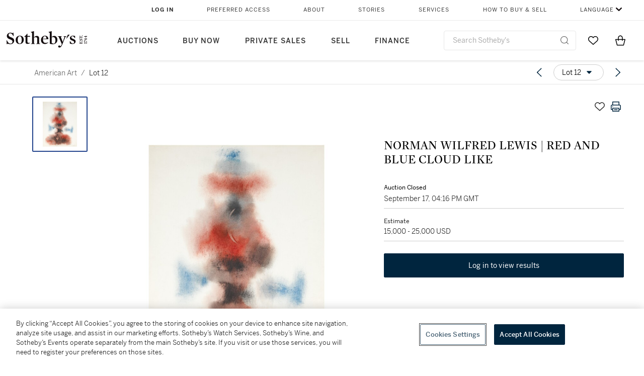

--- FILE ---
content_type: text/html; charset=utf-8
request_url: https://www.sothebys.com/en/buy/auction/2019/american-art/norman-wilfred-lewis-red-and-blue-cloud-like?locale=en
body_size: 60747
content:
<!DOCTYPE html><html lang="en"><head><meta charSet="utf-8"/><meta name="viewport" content="width=device-width, initial-scale=1, shrink-to-fit=no"/><title>NORMAN WILFRED LEWIS | RED AND BLUE CLOUD LIKE | American Art  | American Paintings | Sotheby&#x27;s</title><link href="https://www.sothebys.com/buy/52ce81ea-b2bd-4fa8-915d-4e45c5f1dd0c/lots/12ed379b-7fc6-4dda-b893-44ce0f10aee1" rel="canonical"/><meta content="&lt;p&gt;NORMAN WILFRED LEWIS&lt;/p&gt;&lt;p&gt;1909 - 1979&lt;/p&gt;&lt;p&gt;&lt;em&gt;RED AND BLUE CLOUD LIKE&lt;/em&gt;&lt;/p&gt;&lt;p&gt;&lt;br&gt;&lt;/p&gt;&lt;p&gt;signed &lt;em&gt;Norman Lewis&lt;/em&gt;&amp;nbsp;and dated &lt;em&gt;11-21-60&amp;nb" name="description"/><meta content="NORMAN WILFRED LEWIS | RED AND BLUE CLOUD LIKE | American Art  | American Paintings | Sotheby&#x27;s" property="og:title"/><meta content="&lt;p&gt;NORMAN WILFRED LEWIS&lt;/p&gt;&lt;p&gt;1909 - 1979&lt;/p&gt;&lt;p&gt;&lt;em&gt;RED AND BLUE CLOUD LIKE&lt;/em&gt;&lt;/p&gt;&lt;p&gt;&lt;br&gt;&lt;/p&gt;&lt;p&gt;signed &lt;em&gt;Norman Lewis&lt;/em&gt;&amp;nbsp;and dated &lt;em&gt;11-21-60&amp;nbsp;&lt;/em&gt;(lower right)&amp;nbsp;&lt;/p&gt;&lt;p&gt;oil on paper&lt;/p&gt;&lt;p&gt;image: 25 ⅝ by 19 ½ inches (65 by 49.5 cm)&lt;/p&gt;&lt;p&gt;sheet: 26 by 20 inches (66 by 50.8 cm)&lt;/p&gt;" property="og:description"/><meta content="https://sothebys-md.brightspotcdn.com/dims4/default/ea80d9b/2147483647/strip/true/crop/2000x2000+0+0/resize/1024x1024!/quality/90/?url=http%3A%2F%2Fsothebys-brightspot.s3.amazonaws.com%2Fmedia-desk%2F2a%2F27%2Fe5ccb91d4e3e943195f2931d38b7%2Fn10128-12-web.jpg" property="og:image"/><meta content="1024" property="og:image:width"/><meta content="1024" property="og:image:height"/><meta content="NORMAN WILFRED LEWIS | RED AND BLUE CLOUD LIKE" property="og:image:alt"/><meta content="Sotheby&#x27;s" property="og:site_name"/><meta content="website:sothebys" property="og:type"/><script type="application/ld+json">{"@context":"https://schema.org","@graph":[{"@type":"WebPage","name":"NORMAN WILFRED LEWIS | RED AND BLUE CLOUD LIKE | American Art  | American Paintings | Sotheby's","url":"https://www.sothebys.com/buy/52ce81ea-b2bd-4fa8-915d-4e45c5f1dd0c/lots/12ed379b-7fc6-4dda-b893-44ce0f10aee1","image":["https://sothebys-md.brightspotcdn.com/dims4/default/91671e1/2147483647/strip/true/crop/2000x2000+0+0/resize/385x385!/quality/90/?url=http%3A%2F%2Fsothebys-brightspot.s3.amazonaws.com%2Fmedia-desk%2F2a%2F27%2Fe5ccb91d4e3e943195f2931d38b7%2Fn10128-12-web.jpg"],"breadcrumb":{"@type":"BreadcrumbList","numberOfItems":2,"itemListElement":[{"@type":"ListItem","position":1,"item":{"name":"American Art ","@id":"https://www.sothebys.com/buy/52ce81ea-b2bd-4fa8-915d-4e45c5f1dd0c"}},{"@type":"ListItem","position":2,"item":{"name":"NORMAN WILFRED LEWIS | RED AND BLUE CLOUD LIKE","@id":"https://www.sothebys.com/buy/52ce81ea-b2bd-4fa8-915d-4e45c5f1dd0c/lots/12ed379b-7fc6-4dda-b893-44ce0f10aee1"}}]},"mainEntity":{"@type":"WebPageElement","offers":{"@type":"Offer","availability":"https://schema.org/InStock","itemOffered":[{"@type":"Product","name":"NORMAN WILFRED LEWIS | RED AND BLUE CLOUD LIKE | American Art  | American Paintings | Sotheby's","url":"https://www.sothebys.com/buy/52ce81ea-b2bd-4fa8-915d-4e45c5f1dd0c/lots/12ed379b-7fc6-4dda-b893-44ce0f10aee1","description":"NORMAN WILFRED LEWIS1909 - 1979RED AND BLUE CLOUD LIKEsigned Norman Lewisand dated 11-21-60(lower right)oil on paperimage: 25 ⅝ by 19 ½ inches (65 by 49.5 cm)sheet: 26 by 20 inches (66 by 50.8 cm)","productID":"12ed379b-7fc6-4dda-b893-44ce0f10aee1","itemCondition":""}],"seller":{"@type":"Organization","name":"Sotheby's"}}}}]}</script><link href="https://sothebys-md.brightspotcdn.com/dims4/default/91671e1/2147483647/strip/true/crop/2000x2000+0+0/resize/385x385!/quality/90/?url=http%3A%2F%2Fsothebys-brightspot.s3.amazonaws.com%2Fmedia-desk%2F2a%2F27%2Fe5ccb91d4e3e943195f2931d38b7%2Fn10128-12-web.jpg" rel="preload" as="image"/><meta name="next-head-count" content="15"/><meta http-equiv="Content-Language" content="en"/><link rel="icon" type="image/png" href="/favicon-16x16.png"/><link rel="icon" type="image/png" href="/favicon-32x32.png"/><link rel="stylesheet" data-href="https://use.typekit.net/dfs5lfh.css"/><style>@-webkit-keyframes animation-1m36nf7{100%{-webkit-transform:translateX(-5vw);-moz-transform:translateX(-5vw);-ms-transform:translateX(-5vw);transform:translateX(-5vw);}}@keyframes animation-1m36nf7{100%{-webkit-transform:translateX(-5vw);-moz-transform:translateX(-5vw);-ms-transform:translateX(-5vw);transform:translateX(-5vw);}}@-webkit-keyframes animation-ft1o10{0%{-webkit-transform:translateX(-40vw);-moz-transform:translateX(-40vw);-ms-transform:translateX(-40vw);transform:translateX(-40vw);}70%{-webkit-transform:translateX(0vw);-moz-transform:translateX(0vw);-ms-transform:translateX(0vw);transform:translateX(0vw);}98%{-webkit-transform:translateY(-2px);-moz-transform:translateY(-2px);-ms-transform:translateY(-2px);transform:translateY(-2px);}99%{-webkit-transform:translateX(-100vw);-moz-transform:translateX(-100vw);-ms-transform:translateX(-100vw);transform:translateX(-100vw);}100%{-webkit-transform:translateY(0px);-moz-transform:translateY(0px);-ms-transform:translateY(0px);transform:translateY(0px);}}@keyframes animation-ft1o10{0%{-webkit-transform:translateX(-40vw);-moz-transform:translateX(-40vw);-ms-transform:translateX(-40vw);transform:translateX(-40vw);}70%{-webkit-transform:translateX(0vw);-moz-transform:translateX(0vw);-ms-transform:translateX(0vw);transform:translateX(0vw);}98%{-webkit-transform:translateY(-2px);-moz-transform:translateY(-2px);-ms-transform:translateY(-2px);transform:translateY(-2px);}99%{-webkit-transform:translateX(-100vw);-moz-transform:translateX(-100vw);-ms-transform:translateX(-100vw);transform:translateX(-100vw);}100%{-webkit-transform:translateY(0px);-moz-transform:translateY(0px);-ms-transform:translateY(0px);transform:translateY(0px);}}.css-3j849e{position:fixed;top:0px;left:0px;z-index:9998;height:2px;width:100vw;-webkit-transform:translateX(-100vw);-moz-transform:translateX(-100vw);-ms-transform:translateX(-100vw);transform:translateX(-100vw);background-color:#748794;}@-webkit-keyframes animation-1f2tzwt{0%{-webkit-background-position:-800px,0px;background-position:-800px,0px;}100%{-webkit-background-position:800px,0px;background-position:800px,0px;}}@keyframes animation-1f2tzwt{0%{-webkit-background-position:-800px,0px;background-position:-800px,0px;}100%{-webkit-background-position:800px,0px;background-position:800px,0px;}}@-webkit-keyframes animation-gze9rp{0%{-webkit-clip-path:inset(0 0 0 0);clip-path:inset(0 0 0 0);}100%{-webkit-clip-path:inset(0 0 0 100%);clip-path:inset(0 0 0 100%);}}@keyframes animation-gze9rp{0%{-webkit-clip-path:inset(0 0 0 0);clip-path:inset(0 0 0 0);}100%{-webkit-clip-path:inset(0 0 0 100%);clip-path:inset(0 0 0 100%);}}@-webkit-keyframes animation-k19k7a{0%{-webkit-clip-path:inset(0 100% 0 0);clip-path:inset(0 100% 0 0);}100%{-webkit-clip-path:inset(0 0 0 0);clip-path:inset(0 0 0 0);}}@keyframes animation-k19k7a{0%{-webkit-clip-path:inset(0 100% 0 0);clip-path:inset(0 100% 0 0);}100%{-webkit-clip-path:inset(0 0 0 0);clip-path:inset(0 0 0 0);}}.css-k008qs{display:-webkit-box;display:-webkit-flex;display:-ms-flexbox;display:flex;}.css-1yuhvjn{margin-top:16px;}.css-d31hgs{width:70%;padding:6px;display:-webkit-box;display:-webkit-flex;display:-ms-flexbox;display:flex;-webkit-user-select:none;-moz-user-select:none;-ms-user-select:none;user-select:none;-webkit-align-items:center;-webkit-box-align:center;-ms-flex-align:center;align-items:center;}@media (max-width: 767px){.css-d31hgs{width:90%;}}@media print{.css-d31hgs{display:none;}}@-webkit-keyframes animation-rcer73{0%{-webkit-transform:translateY(-100%);-moz-transform:translateY(-100%);-ms-transform:translateY(-100%);transform:translateY(-100%);}100%{-webkit-transform:translateY(0%);-moz-transform:translateY(0%);-ms-transform:translateY(0%);transform:translateY(0%);}}@keyframes animation-rcer73{0%{-webkit-transform:translateY(-100%);-moz-transform:translateY(-100%);-ms-transform:translateY(-100%);transform:translateY(-100%);}100%{-webkit-transform:translateY(0%);-moz-transform:translateY(0%);-ms-transform:translateY(0%);transform:translateY(0%);}}@-webkit-keyframes animation-1oihdh6{0%{-webkit-transform:translateY(0%);-moz-transform:translateY(0%);-ms-transform:translateY(0%);transform:translateY(0%);}100%{-webkit-transform:translateY(-100%);-moz-transform:translateY(-100%);-ms-transform:translateY(-100%);transform:translateY(-100%);}}@keyframes animation-1oihdh6{0%{-webkit-transform:translateY(0%);-moz-transform:translateY(0%);-ms-transform:translateY(0%);transform:translateY(0%);}100%{-webkit-transform:translateY(-100%);-moz-transform:translateY(-100%);-ms-transform:translateY(-100%);transform:translateY(-100%);}}h1,h2,h3,h4,h5,h6,p,a,li,button,th,td{color:#333333;}body{font-family:benton-sans,sans-serif;}.css-g38yz4{overflow:hidden;display:-webkit-box;-webkit-box-orient:vertical;-webkit-line-clamp:10;color:#000000;}@media (max-width: 767px){.css-g38yz4{-webkit-line-clamp:16;}}.css-ycy229{position:fixed;top:0px;left:0px;right:0px;z-index:3000;}.css-6we575{width:100%;max-width:1920px;margin:auto;height:100%;display:grid;grid-template-columns:minmax(420px,auto) 533px;grid-column-gap:24px;grid-template-rows:48px minmax(750px,70vh) auto auto auto;grid-template-areas:'NavHeader NavHeader' 'Carousel PlaceBid' 'LotInfo PlaceBid' 'CatalogueNote CatalogueNote' 'RecommendedItems RecommendedItems';-webkit-align-items:start;-webkit-box-align:start;-ms-flex-align:start;align-items:start;}@media (max-width:980px){.css-6we575{grid-template-columns:minmax(0px,auto);grid-column-gap:0px;grid-template-rows:50px 56px auto auto auto auto auto;grid-template-areas:'NavHeader' 'Header' 'Carousel' 'PlaceBid' 'LotInfo' 'CatalogueNote' 'RecommendedItems';}}.css-1ljlvai{grid-area:NavHeader;height:100%;padding:8px 32px 8px 62px;border-bottom:1px solid #e7e7e7;}@media (max-width:980px){.css-1ljlvai{display:none;}}.css-1762j8h{display:none;-webkit-align-items:center;-webkit-box-align:center;-ms-flex-align:center;align-items:center;height:100%;padding-left:16px;}@media (max-width:980px){.css-1762j8h{grid-area:NavHeader;display:-webkit-box;display:-webkit-flex;display:-ms-flexbox;display:flex;}}.css-uxiebx{display:none;}@media (max-width:980px){.css-uxiebx{grid-area:Header;display:-webkit-box;display:-webkit-unset;display:-ms-unsetbox;display:unset;}}.css-svczye{margin:8px 12px;display:-webkit-box;display:-webkit-flex;display:-ms-flexbox;display:flex;-webkit-box-pack:justify;-webkit-justify-content:space-between;justify-content:space-between;}.css-1f6qhvw{grid-area:Carousel;height:100%;}.css-wtqily{grid-area:PlaceBid;height:100%;z-index:2;}.css-ma42pn{grid-area:LotInfo;word-break:break-word;margin:24px 0 16px 64px;}@media (min-width:980px){.css-ma42pn{border-top:1px solid #cecece;}}@media (max-width:980px){.css-ma42pn{margin:24px 16px;}}.css-1poeprp{grid-area:CatalogueNote;}.css-1l1jptx{grid-area:RecommendedItems;padding-left:16px;}.css-w6hyqn{display:none;overflow:hidden;z-index:99;width:100%;max-height:100px;position:fixed;left:0px;top:0px;opacity:1;padding:0px 24px;background-color:#ffffff;box-shadow:0 2px 4px 0 rgba(0, 0, 0, 0.1);}@media (max-width:1024px){.css-w6hyqn{padding:0px;}}.css-1l5xqdr{display:-webkit-box;display:-webkit-flex;display:-ms-flexbox;display:flex;-webkit-align-items:center;-webkit-box-align:center;-ms-flex-align:center;align-items:center;-webkit-box-pack:justify;-webkit-justify-content:space-between;justify-content:space-between;padding:16px 18px 10px;}@media (max-width:768px){.css-1l5xqdr{padding:16px 8px 10px;}}.css-1mervjy{display:-webkit-box;display:-webkit-flex;display:-ms-flexbox;display:flex;-webkit-align-items:center;-webkit-box-align:center;-ms-flex-align:center;align-items:center;overflow:hidden;}.css-7b7xv0{width:64px;min-width:64px;height:64px;overflow:hidden;}.css-egew9l{display:-webkit-box;display:-webkit-flex;display:-ms-flexbox;display:flex;-webkit-flex-direction:column;-ms-flex-direction:column;flex-direction:column;padding-left:24px;overflow:hidden;}@media (max-width:768px){.css-egew9l{display:none;}}.css-iqyuzw{display:-webkit-box;display:-webkit-flex;display:-ms-flexbox;display:flex;margin-left:16px;}.css-68zbsl{width:auto;}.css-1qh7smx{text-align:center;object-fit:contain;width:100%;height:100%;max-height:380px;max-width:300px;}.css-1on497r{overflow:hidden;overflow-wrap:break-word;word-break:break-word;-webkit-line-clamp:calc(1);display:-webkit-box;-webkit-box-orient:vertical;}.css-2v1h2i{display:-webkit-box;display:-webkit-flex;display:-ms-flexbox;display:flex;-webkit-box-pack:justify;-webkit-justify-content:space-between;justify-content:space-between;}@media (max-width:980px){.css-2v1h2i{display:none;}}.css-589stn{display:none;}@media (max-width:980px){.css-589stn{display:-webkit-box;display:-webkit-unset;display:-ms-unsetbox;display:unset;}}.css-ytumd6{-webkit-text-decoration:none;text-decoration:none;}.css-utab25{color:#6b6b6b;}.css-utab25:focus{outline:2px none #317aad;outline-offset:4px;outline-style:auto;}.css-18nuwk1{overflow:hidden;text-overflow:ellipsis;white-space:nowrap;color:#6b6b6b;}.css-18nuwk1:focus{outline:2px none #317aad;outline-offset:4px;outline-style:auto;}.css-18nuwk1:hover{cursor:pointer;}.css-18nuwk1 >*{-webkit-text-decoration:none;text-decoration:none;}.css-z3c84d{color:#6b6b6b;margin-left:8px;margin-right:8px;}.css-2svovr{overflow:hidden;text-overflow:ellipsis;white-space:nowrap;min-width:64px;color:#292929;}.css-2svovr:focus{outline:2px none #317aad;outline-offset:4px;outline-style:auto;}.css-uvab46{border-width:0px;width:40px;min-width:40px;height:32px;}.css-apepos{margin:0 8px;}.css-k1oqwg #LotNavigationDropdown_actions{overflow:auto;border:1px solid #e7e7e7;border-radius:4px;max-height:416px;margin-top:4px;max-width:90vw;min-width:483px;}@media (max-width: 767px){.css-k1oqwg #LotNavigationDropdown_actions{margin-left:-48px;max-width:94vw;min-width:0px;}}.css-k1oqwg #LotNavigationDropdown_button{width:100%;padding-left:16px;padding-right:16px;border-radius:20px;height:32px;}.css-u4p24i{display:-webkit-box;display:-webkit-flex;display:-ms-flexbox;display:flex;-webkit-flex-direction:row;-ms-flex-direction:row;flex-direction:row;-webkit-align-items:center;-webkit-box-align:center;-ms-flex-align:center;align-items:center;}.css-aswqrt{margin-left:auto;margin-right:auto;color:#000000;}.css-15fzge{margin-left:4px;}.css-w9b8lb{display:-webkit-box;display:-webkit-flex;display:-ms-flexbox;display:flex;-webkit-align-items:center;-webkit-box-align:center;-ms-flex-align:center;align-items:center;-webkit-box-pack:end;-ms-flex-pack:end;-webkit-justify-content:flex-end;justify-content:flex-end;grid-gap:8px;}@media (max-width: 767px){.css-w9b8lb{display:none;}}.css-1wucctp{display:-webkit-box;display:-webkit-flex;display:-ms-flexbox;display:flex;-webkit-align-items:center;-webkit-box-align:center;-ms-flex-align:center;align-items:center;-webkit-box-pack:end;-ms-flex-pack:end;-webkit-justify-content:flex-end;justify-content:flex-end;grid-gap:8px;}@media (min-width:768px){.css-1wucctp{display:none;}}.css-1cducoa{color:#00253e;}.css-rnm3nx{position:absolute;-webkit-transition:500ms ease 0ms opacity;transition:500ms ease 0ms opacity;opacity:1;color:#292929;}.css-18dmsqr{position:absolute;-webkit-transition:500ms ease 0ms opacity;transition:500ms ease 0ms opacity;opacity:0;color:#dd2415;}.css-1kw4td7{color:#292929;-webkit-transform:rotate(90deg);-moz-transform:rotate(90deg);-ms-transform:rotate(90deg);transform:rotate(90deg);}.css-4zoi2w{display:-webkit-box;display:-webkit-flex;display:-ms-flexbox;display:flex;-webkit-box-pack:center;-ms-flex-pack:center;-webkit-justify-content:center;justify-content:center;height:100%;padding:24px 0 33px 0;}@media (max-width:1225px){.css-4zoi2w{display:none;}}.css-dllwl0{object-fit:contain;margin-left:auto;margin-right:auto;max-width:100%;-webkit-transition:100ms cubic-bezier(0.5, 0, 1, 1) 0ms opacity;transition:100ms cubic-bezier(0.5, 0, 1, 1) 0ms opacity;max-height:100%;opacity:100;margin:auto;}@media (max-width:980px){.css-dllwl0{max-height:420px;margin:auto;}}.css-1o8pv66{padding:28px 40px 0 16px;height:100%;}@media (max-width:980px){.css-1o8pv66{padding:0;}}.css-hob81v{top:21px;width:100%;overflow:visible;display:-webkit-box;display:-webkit-flex;display:-ms-flexbox;display:flex;-webkit-flex-direction:column;-ms-flex-direction:column;flex-direction:column;position:static;-webkit-transition:500ms ease 0ms all;transition:500ms ease 0ms all;position:-webkit-sticky;position:sticky;}@media (max-width:980px){.css-hob81v{padding:0 16px 16px 16px;height:auto;min-height:0;}}.css-1sdfita{padding:24px 0;margin:auto 0;-webkit-transition:500ms ease 0ms all;transition:500ms ease 0ms all;}@media (max-width:980px){.css-1sdfita{border-top:1px solid #e7e7e7;padding:8px 0;margin:24px 0 24px 0;}}.css-1eeqv7n{width:100%;border-bottom:0px solid #e7e7e7;padding-bottom:8px;}.css-14ifmlq{margin-bottom:24px;}@media (max-width:980px){.css-14ifmlq{display:none;}}.css-542wex{word-break:break-word;}.css-19idom{margin-bottom:8px;}.css-8atqhb{width:100%;}.css-1gsrsjw{z-index:2;display:-webkit-box;display:-webkit-flex;display:-ms-flexbox;display:flex;-webkit-flex-direction:column;-ms-flex-direction:column;flex-direction:column;-webkit-box-pack:center;-ms-flex-pack:center;-webkit-justify-content:center;justify-content:center;min-width:100%;opacity:1;-webkit-animation-duration:500ms;animation-duration:500ms;-webkit-animation-fill-mode:forwards;animation-fill-mode:forwards;-webkit-animation-timing-function:ease-in;animation-timing-function:ease-in;-webkit-animation-direction:normal;animation-direction:normal;}.css-1wrfq4b{display:-webkit-box;display:-webkit-flex;display:-ms-flexbox;display:flex;-webkit-flex-direction:column;-ms-flex-direction:column;flex-direction:column;position:relative;height:100%;-webkit-box-pack:justify;-webkit-justify-content:space-between;justify-content:space-between;}.css-5cm1aq{color:#000000;}.css-13x2r2t{margin-top:2px;color:#333333;}.css-7xm451{width:100%;display:-webkit-box;display:-webkit-flex;display:-ms-flexbox;display:flex;-webkit-box-pack:start;-ms-flex-pack:start;-webkit-justify-content:flex-start;justify-content:flex-start;background-color:#cecece;height:1px;margin-top:8px;}.css-yhri78{background-color:#dd2415;width:calc(100% - 100%);}.css-10118l7{color:#292929;}.css-137o4wl{font-weight:400!important;color:#292929;}.css-samn2{margin-top:8px;margin-bottom:16px;background-color:#cecece;height:1px;width:100%;}.css-2vp4xc{display:-webkit-box;display:-webkit-flex;display:-ms-flexbox;display:flex;-webkit-box-pack:justify;-webkit-justify-content:space-between;justify-content:space-between;-webkit-box-flex-wrap:wrap;-webkit-flex-wrap:wrap;-ms-flex-wrap:wrap;flex-wrap:wrap;-webkit-align-items:center;-webkit-box-align:center;-ms-flex-align:center;align-items:center;margin:40px 0;}@media (max-width:980px){.css-2vp4xc{margin-top:0px;}}@media (max-width: 767px){.css-2vp4xc{margin-bottom:16px;}}.css-b1yv46{font-size:24px!important;font-weight:700!important;color:#000000;display:-webkit-box;display:-webkit-flex;display:-ms-flexbox;display:flex;-webkit-box-flex:1;-webkit-flex-grow:1;-ms-flex-positive:1;flex-grow:1;white-space:nowrap;}.css-1ryhgg2{display:-webkit-box;display:-webkit-flex;display:-ms-flexbox;display:flex;-webkit-align-items:center;-webkit-box-align:center;-ms-flex-align:center;align-items:center;-webkit-box-flex-wrap:wrap;-webkit-flex-wrap:wrap;-ms-flex-wrap:wrap;flex-wrap:wrap;-webkit-box-pack:end;-ms-flex-pack:end;-webkit-justify-content:flex-end;justify-content:flex-end;}@media (max-width: 767px){.css-1ryhgg2{display:none;}}.css-i41z8b{display:none;}@media (max-width: 767px){.css-i41z8b{display:-webkit-box;display:-webkit-flex;display:-ms-flexbox;display:flex;padding-bottom:16px;-webkit-align-items:center;-webkit-box-align:center;-ms-flex-align:center;align-items:center;-webkit-box-flex-wrap:wrap;-webkit-flex-wrap:wrap;-ms-flex-wrap:wrap;flex-wrap:wrap;}}.css-1aw519d{font-size:16px;line-height:24px;font-family:benton-sans,sans-serif;color:#000000;}.css-1aw519d a{font-weight:400;-webkit-text-decoration:none;text-decoration:none;color:#333333;}.css-1aw519d a:visited{color:#333333;}.css-1aw519d a:hover{border-bottom:1px solid #333333;}.css-1aw519d strong{font-weight:600;}.css-1aw519d em{font-style:italic;}.css-1aw519d u{-webkit-text-decoration:underline;text-decoration:underline;}.css-1aw519d sub{vertical-align:sub;font-size:75%;}.css-1aw519d sup{vertical-align:super;font-size:75%;}.css-1aw519d ul{list-style:disc inside none;}.css-1aw519d ol{list-style:decimal inside none;}.css-r6e2mi{font-weight:600!important;text-transform:capitalize;margin-top:16px;margin-bottom:8px;}.css-o5hob9{display:-webkit-box;display:-webkit-flex;display:-ms-flexbox;display:flex;-webkit-box-pack:justify;-webkit-justify-content:space-between;justify-content:space-between;-webkit-align-items:center;-webkit-box-align:center;-ms-flex-align:center;align-items:center;width:100%;background:transparent;border:0 none transparent;padding:0;}.css-o5hob9:focus{outline:2px none #317aad;outline-offset:1px;outline-style:auto;overflow:hidden;}.css-o5hob9:hover{cursor:pointer;}.css-12efcmn{position:absolute;}.css-dm37tw{-webkit-transition:500ms ease 0ms -webkit-transform;transition:500ms ease 0ms transform;-webkit-transform:rotate(90deg);-moz-transform:rotate(90deg);-ms-transform:rotate(90deg);transform:rotate(90deg);}.css-1fes8lf{font-size:16px;line-height:24px;font-family:benton-sans,sans-serif;color:#000000;margin-top:16px;}.css-1fes8lf a{font-weight:400;-webkit-text-decoration:none;text-decoration:none;color:#333333;}.css-1fes8lf a:visited{color:#333333;}.css-1fes8lf a:hover{border-bottom:1px solid #333333;}.css-1fes8lf strong{font-weight:600;}.css-1fes8lf em{font-style:italic;}.css-1fes8lf u{-webkit-text-decoration:underline;text-decoration:underline;}.css-1fes8lf sub{vertical-align:sub;font-size:75%;}.css-1fes8lf sup{vertical-align:super;font-size:75%;}.css-1fes8lf ul{list-style:disc inside none;}.css-1fes8lf ol{list-style:decimal inside none;}.css-1m2it9n{max-width:100%;position:relative;left:50%;right:50%;margin-left:-50%;margin-right:-50%;}.css-qih3n9{-webkit-transition:500ms ease 0ms -webkit-transform;transition:500ms ease 0ms transform;-webkit-transform:rotate(0deg);-moz-transform:rotate(0deg);-ms-transform:rotate(0deg);transform:rotate(0deg);}@-webkit-keyframes animation-ebjc1k{0%{opacity:0;}70%{opacity:0.7;}100%{opacity:1;}}@keyframes animation-ebjc1k{0%{opacity:0;}70%{opacity:0.7;}100%{opacity:1;}}@-webkit-keyframes animation-1iqg48{0%{-webkit-transform:translateX(-100%);-moz-transform:translateX(-100%);-ms-transform:translateX(-100%);transform:translateX(-100%);}100%{-webkit-transform:translateX(0%);-moz-transform:translateX(0%);-ms-transform:translateX(0%);transform:translateX(0%);}}@keyframes animation-1iqg48{0%{-webkit-transform:translateX(-100%);-moz-transform:translateX(-100%);-ms-transform:translateX(-100%);transform:translateX(-100%);}100%{-webkit-transform:translateX(0%);-moz-transform:translateX(0%);-ms-transform:translateX(0%);transform:translateX(0%);}}@-webkit-keyframes animation-ptkdgw{0%{-webkit-transform:translateX(0%);-moz-transform:translateX(0%);-ms-transform:translateX(0%);transform:translateX(0%);}100%{-webkit-transform:translateX(-100%);-moz-transform:translateX(-100%);-ms-transform:translateX(-100%);transform:translateX(-100%);}}@keyframes animation-ptkdgw{0%{-webkit-transform:translateX(0%);-moz-transform:translateX(0%);-ms-transform:translateX(0%);transform:translateX(0%);}100%{-webkit-transform:translateX(-100%);-moz-transform:translateX(-100%);-ms-transform:translateX(-100%);transform:translateX(-100%);}}@-webkit-keyframes animation-jhn00i{0%{opacity:0.2;-webkit-transform:scale(0.66, 0.66);-moz-transform:scale(0.66, 0.66);-ms-transform:scale(0.66, 0.66);transform:scale(0.66, 0.66);}25%{opacity:1;-webkit-transform:scale(1, 1);-moz-transform:scale(1, 1);-ms-transform:scale(1, 1);transform:scale(1, 1);}50%{opacity:1;-webkit-transform:scale(1, 1);-moz-transform:scale(1, 1);-ms-transform:scale(1, 1);transform:scale(1, 1);}75%{opacity:0.2;-webkit-transform:scale(0.66, 0.66);-moz-transform:scale(0.66, 0.66);-ms-transform:scale(0.66, 0.66);transform:scale(0.66, 0.66);}100%{opacity:0.2;-webkit-transform:scale(0.66, 0.66);-moz-transform:scale(0.66, 0.66);-ms-transform:scale(0.66, 0.66);transform:scale(0.66, 0.66);}}@keyframes animation-jhn00i{0%{opacity:0.2;-webkit-transform:scale(0.66, 0.66);-moz-transform:scale(0.66, 0.66);-ms-transform:scale(0.66, 0.66);transform:scale(0.66, 0.66);}25%{opacity:1;-webkit-transform:scale(1, 1);-moz-transform:scale(1, 1);-ms-transform:scale(1, 1);transform:scale(1, 1);}50%{opacity:1;-webkit-transform:scale(1, 1);-moz-transform:scale(1, 1);-ms-transform:scale(1, 1);transform:scale(1, 1);}75%{opacity:0.2;-webkit-transform:scale(0.66, 0.66);-moz-transform:scale(0.66, 0.66);-ms-transform:scale(0.66, 0.66);transform:scale(0.66, 0.66);}100%{opacity:0.2;-webkit-transform:scale(0.66, 0.66);-moz-transform:scale(0.66, 0.66);-ms-transform:scale(0.66, 0.66);transform:scale(0.66, 0.66);}}@-webkit-keyframes animation-vh3mck{0%{-webkit-transform:translateY(7vh);-moz-transform:translateY(7vh);-ms-transform:translateY(7vh);transform:translateY(7vh);}100%{-webkit-transform:translateY(0vh);-moz-transform:translateY(0vh);-ms-transform:translateY(0vh);transform:translateY(0vh);}}@keyframes animation-vh3mck{0%{-webkit-transform:translateY(7vh);-moz-transform:translateY(7vh);-ms-transform:translateY(7vh);transform:translateY(7vh);}100%{-webkit-transform:translateY(0vh);-moz-transform:translateY(0vh);-ms-transform:translateY(0vh);transform:translateY(0vh);}}@-webkit-keyframes animation-5559a5{0%{-webkit-transform:translateY(7vh);-moz-transform:translateY(7vh);-ms-transform:translateY(7vh);transform:translateY(7vh);}100%{-webkit-transform:translateY(20vh);-moz-transform:translateY(20vh);-ms-transform:translateY(20vh);transform:translateY(20vh);}}@keyframes animation-5559a5{0%{-webkit-transform:translateY(7vh);-moz-transform:translateY(7vh);-ms-transform:translateY(7vh);transform:translateY(7vh);}100%{-webkit-transform:translateY(20vh);-moz-transform:translateY(20vh);-ms-transform:translateY(20vh);transform:translateY(20vh);}}</style><script src="https://sli.prod.sothelabs.com/sli-latest.js"></script><script>
                window.SLI = new Sli("bidclient", "prod");
                if (window.SLI && window.SLI.startTimer) {
                  window.SLI.startTimer("load_ldp")
                };
              </script><script>window.TIER = "production"</script><script>window.BRIGHTSPOT_IMAGE_PREFIX = "https://dam.sothebys.com/dam/image/"</script><script>window.VIKING_SUBSCRIPTIONS_URL = "wss://subscriptions.prod.sothelabs.com"</script><script>window.VIKING_SUBSCRIPTIONS_URL_V2 = "wss://clientapi-ws.prod.sothelabs.com/graphql"</script><script>window.CLIENTAPI_GRAPHQL_BROWSER_URL = "https://clientapi.prod.sothelabs.com/graphql"</script><script>window.VIKING_TRANSACTIONL_URL = "https://www.sothebys.com/buy/register"</script><script>window.MY_ACCOUNT_URL = "https://www.sothebys.com/my-account"</script><script>window.ALGOLIA_APP_ID = "KAR1UEUPJD"</script><script>window.ALGOLIA_INDEX_NAME = "prod_lots"</script><script>window.AUTH0_TENANT = "undefined"</script><script>window.AUTH0_CLIENT_ID = "LvmVnUg1l5tD5x40KydzKJAOBTXjESPn"</script><script>window.AUTH0_AUDIENCE = "https://customer.api.sothebys.com"</script><script>window.AUTH0_DOMAIN = "undefined"</script><script>window.AUTH0_CUSTOM_DOMAIN = "accounts.sothebys.com"</script><script>window.AUTH0_TOKEN_NAMESPACE = "undefined"</script><script>window.AUTH0_REDIRECT_URL_PATH = "/buy"</script><script>window.AEM_LOGIN_URL = "https://www.sothebys.com/api/auth0login?forceLogin=Y&resource="</script><script>window.NODE_ENV = "production"</script><script>window.BSP_AUCTION_RICH_CONTENT_URL = "https://www.sothebys.com/catalogue/"</script><script>window.BSP_LOT_IFRAME_URL = "https://www.sothebys.com/bsp-api/lot/details?itemId="</script><script>window.AUCTION_ROOM_URL = "https://www.sothebys.com"</script><script>window.BRIGHTCOVE_TOKEN = "undefined"</script><script>window.SENTRY_DSN = "https://fdb3c271a2b483632c2542eb170b5ea9@o142289.ingest.sentry.io/4505873427857408"</script><script>window.ONETRUST_KEY = "7754d653-fe9e-40b1-b526-f0bb1a6ea107"</script><script>window.URL_STB_GLOBAL = "https://www.sothebys.com/etc/designs/shared/js/stb-global.js"</script><script src="https://cdn-ukwest.onetrust.com/scripttemplates/otSDKStub.js" data-domain-script="7754d653-fe9e-40b1-b526-f0bb1a6ea107"></script><script src="https://www.sothebys.com/etc/designs/shared/js/stb-global.js"></script><script>
                !(function () {
                  // If the real analytics.js is already on the page return.

                  // If the snippet was invoked already show an error.

                  // Invoked flag, to make sure the snippet
                  // is never invoked twice.

                  // A list of the methods in Analytics.js to stub.

                  // Define a factory to create stubs. These are placeholders
                  // for methods in Analytics.js so that you never have to wait
                  // for it to load to actually record data. The method is
                  // stored as the first argument, so we can replay the data.

                  // For each of our methods, generate a queueing stub.

                  // Define a method to load Analytics.js from our CDN,
                  // and that will be sure to only ever load it once.

                  // Create an async script element based on your key.

                  //cdn.segment.com/analytics.js/v1/'

                  // Insert our script next to the first script element.

                  // Add a version to keep track of what's in the wild.

                  // Load Analytics.js with your key, which will automatically
                  // load the tools you've enabled for your account. Boosh!
                  // analytics.load("YOUR_WRITE_KEY", options);

                  // Create a queue, but don't obliterate an existing one!
                  var analytics = window.analytics = window.analytics || [];

                  // If the real analytics.js is already on the page return.
                  if (analytics.initialize) return;

                  // If the snippet was invoked already show an error.
                  if (analytics.invoked) {
                    if (window.console && console.error) {
                      console.error('Segment snippet included twice.');
                    }
                    return;
                  }

                  // Invoked flag, to make sure the snippet
                  // is never invoked twice.
                  analytics.invoked = true;

                  // A list of the methods in Analytics.js to stub.
                  analytics.methods = [
                    'trackSubmit',
                    'trackClick',
                    'trackLink',
                    'trackForm',
                    'pageview',
                    'identify',
                    'reset',
                    'group',
                    'track',
                    'ready',
                    'alias',
                    'debug',
                    'page',
                    'once',
                    'off',
                    'on',
                    'addSourceMiddleware'
                  ];

                  // Define a factory to create stubs. These are placeholders
                  // for methods in Analytics.js so that you never have to wait
                  // for it to load to actually record data. The `method` is
                  // stored as the first argument, so we can replay the data.
                  analytics.factory = function(method){
                    return function(){
                      var args = Array.prototype.slice.call(arguments);
                      args.unshift(method);
                      analytics.push(args);
                      return analytics;
                    };
                  };

                  // For each of our methods, generate a queueing stub.
                  for (var i = 0; i < analytics.methods.length; i++) {
                    var key = analytics.methods[i];
                    analytics[key] = analytics.factory(key);
                  }

                  // Define a method to load Analytics.js from our CDN,
                  // and that will be sure to only ever load it once.
                  analytics.load = function(key, options){
                    // Create an async script element based on your key.
                    var script = document.createElement('script');
                    script.type = 'text/javascript';
                    script.async = true;
                    script.src = 'https://cdn.segment.com/analytics.js/v1/'
                      + key + '/analytics.min.js';

                    // Insert our script next to the first script element.
                    var first = document.getElementsByTagName('script')[0];
                    first.parentNode.insertBefore(script, first);
                    analytics._loadOptions = options;
                  };

                  // Add a version to keep track of what's in the wild.
                  analytics.SNIPPET_VERSION = '4.1.0';

                  // Load Analytics.js with your key, which will automatically
                  // load the tools you've enabled for your account. Boosh!
                  // analytics.load("YOUR_WRITE_KEY", options);
                })();
              </script><script>
              window.OptanonWrapper = function() {
                var segmentApiKey = "3DPSfpG4OjRBGEMqXhG0ZZsFghihTZso";

                if (window.SothebysShared && window.SothebysShared.findSegmentIntegrations) {
                  window.SothebysShared.findSegmentIntegrations(segmentApiKey).then(function (integrations) {
                    if (typeof analytics !== 'undefined' && typeof analytics.load === 'function') {
                      analytics.load(segmentApiKey, { integrations: integrations })
                    }
                  });

                  function onOneTrustChanged() {
                    window.location.reload();
                  }

                  window.addEventListener('OTConsentApplied', onOneTrustChanged);
                }
              }
            </script><link rel="preload" href="/buy/_next/static/css/2938d8954da231e8.css" as="style"/><link rel="stylesheet" href="/buy/_next/static/css/2938d8954da231e8.css" data-n-g=""/><noscript data-n-css=""></noscript><script defer="" nomodule="" src="/buy/_next/static/chunks/polyfills-42372ed130431b0a.js"></script><script src="/buy/_next/static/chunks/webpack-41e4e2d1eb0c0667.js" defer=""></script><script src="/buy/_next/static/chunks/framework-8fb788e92ed91627.js" defer=""></script><script src="/buy/_next/static/chunks/main-96a30b224ffce1fc.js" defer=""></script><script src="/buy/_next/static/chunks/pages/_app-a9f254c54e113ba2.js" defer=""></script><script src="/buy/_next/static/chunks/4c7eed1c-84f1d5ec87c55f10.js" defer=""></script><script src="/buy/_next/static/chunks/051308b0-b6864b2a63245119.js" defer=""></script><script src="/buy/_next/static/chunks/3bd14476-8c2aa147980a0185.js" defer=""></script><script src="/buy/_next/static/chunks/915-1ac8c5c7d740edb9.js" defer=""></script><script src="/buy/_next/static/chunks/106-24e896ed9f291f87.js" defer=""></script><script src="/buy/_next/static/chunks/971-cf4d84268c254eae.js" defer=""></script><script src="/buy/_next/static/chunks/474-de3c9adf46ca5835.js" defer=""></script><script src="/buy/_next/static/chunks/777-78583d42257ec0b1.js" defer=""></script><script src="/buy/_next/static/chunks/930-61a5f8854b32db32.js" defer=""></script><script src="/buy/_next/static/chunks/287-29aa4d8f5993c95c.js" defer=""></script><script src="/buy/_next/static/chunks/pages/LotDetailPageNext-62904edfeef6c8e9.js" defer=""></script><script src="/buy/_next/static/DwkZF331-qT46J4qRTG4L/_buildManifest.js" defer=""></script><script src="/buy/_next/static/DwkZF331-qT46J4qRTG4L/_ssgManifest.js" defer=""></script><link rel="stylesheet" href="https://use.typekit.net/dfs5lfh.css"/></head><body><div id="BrightSpotHeader" data-sothebys-component-url="https://shared.sothebys.com/syndicate?pageComponent=header"></div><div id="root"><div id="__next"><div><div class="css-3j849e"></div><div class="css-ycy229" aria-live="polite"></div><div><div class="css-6we575"><div class="css-w6hyqn" aria-hidden="true"><div class="css-1l5xqdr"><div class="css-1mervjy"><div class="css-7b7xv0"><img class="css-1qh7smx" alt="NORMAN WILFRED LEWIS | RED AND BLUE CLOUD LIKE" sizes="248px" src="https://dam.sothebys.com/dam/image/lot/12ed379b-7fc6-4dda-b893-44ce0f10aee1/primary/extra_small" srcSet="https://dam.sothebys.com/dam/image/lot/12ed379b-7fc6-4dda-b893-44ce0f10aee1/primary/extra_small 150w,
https://dam.sothebys.com/dam/image/lot/12ed379b-7fc6-4dda-b893-44ce0f10aee1/primary/small 385w,
https://dam.sothebys.com/dam/image/lot/12ed379b-7fc6-4dda-b893-44ce0f10aee1/primary/medium 800w,
https://dam.sothebys.com/dam/image/lot/12ed379b-7fc6-4dda-b893-44ce0f10aee1/primary/large 1024w,
https://dam.sothebys.com/dam/image/lot/12ed379b-7fc6-4dda-b893-44ce0f10aee1/primary/extra_large 2048w" width="2048"/></div><div class="css-egew9l"><p class="label-module_label14Medium__uD9e- css-1on497r">12. NORMAN WILFRED LEWIS | RED AND BLUE CLOUD LIKE</p></div></div><div class="css-iqyuzw"><div class="css-68zbsl"><button type="button" aria-disabled="false" class="button-module_buttonLarge__dZdJ6 button-module_button__RiZd- button-module_buttonPrimaryNavy__gutLQ button-module_buttonPrimary__tlsxX">Log in to view results</button></div></div></div></div><div class="css-1ljlvai"><div class="css-2v1h2i"><nav class="col-xs-8 col-sm-8 col-md-8 col-lg-8 css-d31hgs"><a class="css-ytumd6" href="/en/buy/auction/2019/american-art"><span><p class="paragraph-module_paragraph14Regular__Zfr98 css-18nuwk1" aria-label="Go back to auction detail page. American Art ." data-testid="backToAdpLink">American Art </p></span></a><p class="paragraph-module_paragraph14Regular__Zfr98 css-z3c84d" aria-hidden="true">/</p><p class="paragraph-module_paragraph14Regular__Zfr98 css-2svovr" aria-current="page" tabindex="0">Lot 12</p></nav><div class="css-k008qs" data-testid="lotNavigation"><a href="/en/buy/auction/2019/american-art/milton-avery-gaspe-bay"><button type="button" aria-disabled="false" class="css-uvab46 button-module_buttonLarge__dZdJ6 button-module_button__RiZd- button-module_buttonSecondary__Svb9S" aria-label="Previous lot" data-testid="previousLot"><svg xmlns="http://www.w3.org/2000/svg" width="24" height="24" fill="currentColor" aria-label="Chevron Left" viewBox="0 0 24 24"><path fill-rule="evenodd" d="M7 12a.75.75 0 0 1 .228-.539l8-7.75a.75.75 0 1 1 1.044 1.078L8.828 12l7.444 7.211a.75.75 0 1 1-1.044 1.078l-8-7.75A.75.75 0 0 1 7 12" clip-rule="evenodd"></path></svg></button></a><div class="css-apepos" data-testid="lotNavigationDropdown"><div id="LotNavigationDropdown" class="css-k1oqwg dropdown-module_dropdown__BBQ2u" aria-haspopup="true"><div><button id="LotNavigationDropdown_button" type="button" aria-disabled="false" class="button-module_buttonRegularIcon__DTRqn button-module_button__RiZd- button-module_buttonSecondary__Svb9S" aria-label="Options menu" aria-haspopup="true" aria-expanded="false"><div class="css-u4p24i" data-testid="lotDropDown"><p class="paragraph-module_paragraph14Regular__Zfr98 css-aswqrt">Lot 12</p><svg xmlns="http://www.w3.org/2000/svg" width="24" height="24" fill="currentColor" aria-label="Dropdown Form" viewBox="0 0 24 24" class="css-15fzge"><path fill-rule="evenodd" d="M7.307 9.713A.75.75 0 0 1 8 9.25h8a.75.75 0 0 1 .53 1.28l-4 4a.75.75 0 0 1-1.06 0l-4-4a.75.75 0 0 1-.163-.817" clip-rule="evenodd"></path></svg></div></button></div></div></div><a href="/en/buy/auction/2019/american-art/william-henry-johnson-untitled-uninhabited-war"><button type="button" aria-disabled="false" class="css-uvab46 button-module_buttonLarge__dZdJ6 button-module_button__RiZd- button-module_buttonSecondary__Svb9S" aria-label="Next lot" data-testid="nextLot"><svg xmlns="http://www.w3.org/2000/svg" width="24" height="24" fill="currentColor" aria-label="Chevron Right" viewBox="0 0 24 24"><path fill-rule="evenodd" d="M17 12a.75.75 0 0 1-.228.539l-8 7.75a.75.75 0 0 1-1.044-1.078L15.172 12 7.728 4.789A.75.75 0 0 1 8.772 3.71l8 7.75A.75.75 0 0 1 17 12" clip-rule="evenodd"></path></svg></button></a></div></div><div class="css-589stn"><a class="css-ytumd6" href="/en/buy/auction/2019/american-art"><span data-testid="lotBackADPButton"><p class="paragraph-module_paragraph12Regular__8IyUe css-utab25">American Art </p></span></a></div></div><div class="css-1762j8h"><div class="css-2v1h2i"><nav class="col-xs-8 col-sm-8 col-md-8 col-lg-8 css-d31hgs"><a class="css-ytumd6" href="/en/buy/auction/2019/american-art"><span><p class="paragraph-module_paragraph14Regular__Zfr98 css-18nuwk1" aria-label="Go back to auction detail page. American Art ." data-testid="backToAdpLink">American Art </p></span></a><p class="paragraph-module_paragraph14Regular__Zfr98 css-z3c84d" aria-hidden="true">/</p><p class="paragraph-module_paragraph14Regular__Zfr98 css-2svovr" aria-current="page" tabindex="0">Lot 12</p></nav><div class="css-k008qs" data-testid="lotNavigation"><a href="/en/buy/auction/2019/american-art/milton-avery-gaspe-bay"><button type="button" aria-disabled="false" class="css-uvab46 button-module_buttonLarge__dZdJ6 button-module_button__RiZd- button-module_buttonSecondary__Svb9S" aria-label="Previous lot" data-testid="previousLot"><svg xmlns="http://www.w3.org/2000/svg" width="24" height="24" fill="currentColor" aria-label="Chevron Left" viewBox="0 0 24 24"><path fill-rule="evenodd" d="M7 12a.75.75 0 0 1 .228-.539l8-7.75a.75.75 0 1 1 1.044 1.078L8.828 12l7.444 7.211a.75.75 0 1 1-1.044 1.078l-8-7.75A.75.75 0 0 1 7 12" clip-rule="evenodd"></path></svg></button></a><div class="css-apepos" data-testid="lotNavigationDropdown"><div id="LotNavigationDropdown" class="css-k1oqwg dropdown-module_dropdown__BBQ2u" aria-haspopup="true"><div><button id="LotNavigationDropdown_button" type="button" aria-disabled="false" class="button-module_buttonRegularIcon__DTRqn button-module_button__RiZd- button-module_buttonSecondary__Svb9S" aria-label="Options menu" aria-haspopup="true" aria-expanded="false"><div class="css-u4p24i" data-testid="lotDropDown"><p class="paragraph-module_paragraph14Regular__Zfr98 css-aswqrt">Lot 12</p><svg xmlns="http://www.w3.org/2000/svg" width="24" height="24" fill="currentColor" aria-label="Dropdown Form" viewBox="0 0 24 24" class="css-15fzge"><path fill-rule="evenodd" d="M7.307 9.713A.75.75 0 0 1 8 9.25h8a.75.75 0 0 1 .53 1.28l-4 4a.75.75 0 0 1-1.06 0l-4-4a.75.75 0 0 1-.163-.817" clip-rule="evenodd"></path></svg></div></button></div></div></div><a href="/en/buy/auction/2019/american-art/william-henry-johnson-untitled-uninhabited-war"><button type="button" aria-disabled="false" class="css-uvab46 button-module_buttonLarge__dZdJ6 button-module_button__RiZd- button-module_buttonSecondary__Svb9S" aria-label="Next lot" data-testid="nextLot"><svg xmlns="http://www.w3.org/2000/svg" width="24" height="24" fill="currentColor" aria-label="Chevron Right" viewBox="0 0 24 24"><path fill-rule="evenodd" d="M17 12a.75.75 0 0 1-.228.539l-8 7.75a.75.75 0 0 1-1.044-1.078L15.172 12 7.728 4.789A.75.75 0 0 1 8.772 3.71l8 7.75A.75.75 0 0 1 17 12" clip-rule="evenodd"></path></svg></button></a></div></div><div class="css-589stn"><a class="css-ytumd6" href="/en/buy/auction/2019/american-art"><span data-testid="lotBackADPButton"><p class="paragraph-module_paragraph12Regular__8IyUe css-utab25">American Art </p></span></a></div></div><div class="css-uxiebx"><div class="css-svczye"><div class="css-k008qs"><a href="/en/buy/auction/2019/american-art/milton-avery-gaspe-bay"><button type="button" aria-disabled="false" class="css-uvab46 button-module_buttonLarge__dZdJ6 button-module_button__RiZd- button-module_buttonSecondary__Svb9S" aria-label="Previous lot" data-testid="previousLot"><svg xmlns="http://www.w3.org/2000/svg" width="24" height="24" fill="currentColor" aria-label="Chevron Left" viewBox="0 0 24 24"><path fill-rule="evenodd" d="M7 12a.75.75 0 0 1 .228-.539l8-7.75a.75.75 0 1 1 1.044 1.078L8.828 12l7.444 7.211a.75.75 0 1 1-1.044 1.078l-8-7.75A.75.75 0 0 1 7 12" clip-rule="evenodd"></path></svg></button></a><div class="css-apepos" data-testid="lotNavigationDropdown"><div id="LotNavigationDropdown" class="css-k1oqwg dropdown-module_dropdown__BBQ2u" aria-haspopup="true"><div><button id="LotNavigationDropdown_button" type="button" aria-disabled="false" class="button-module_buttonRegularIcon__DTRqn button-module_button__RiZd- button-module_buttonSecondary__Svb9S" aria-label="Options menu" aria-haspopup="true" aria-expanded="false"><div class="css-u4p24i" data-testid="lotDropDown"><p class="paragraph-module_paragraph14Regular__Zfr98 css-aswqrt">Lot 12</p><svg xmlns="http://www.w3.org/2000/svg" width="24" height="24" fill="currentColor" aria-label="Dropdown Form" viewBox="0 0 24 24" class="css-15fzge"><path fill-rule="evenodd" d="M7.307 9.713A.75.75 0 0 1 8 9.25h8a.75.75 0 0 1 .53 1.28l-4 4a.75.75 0 0 1-1.06 0l-4-4a.75.75 0 0 1-.163-.817" clip-rule="evenodd"></path></svg></div></button></div></div></div><a href="/en/buy/auction/2019/american-art/william-henry-johnson-untitled-uninhabited-war"><button type="button" aria-disabled="false" class="css-uvab46 button-module_buttonLarge__dZdJ6 button-module_button__RiZd- button-module_buttonSecondary__Svb9S" aria-label="Next lot" data-testid="nextLot"><svg xmlns="http://www.w3.org/2000/svg" width="24" height="24" fill="currentColor" aria-label="Chevron Right" viewBox="0 0 24 24"><path fill-rule="evenodd" d="M17 12a.75.75 0 0 1-.228.539l-8 7.75a.75.75 0 0 1-1.044-1.078L15.172 12 7.728 4.789A.75.75 0 0 1 8.772 3.71l8 7.75A.75.75 0 0 1 17 12" clip-rule="evenodd"></path></svg></button></a></div><div class="css-w9b8lb"><button type="button" aria-disabled="false" class="button-module_buttonSmallIcon__NrRV0 button-module_button__RiZd- button-module_buttonTertiary__ApQ-M" aria-label="Save lot" data-testid="saveHeartButton"><svg xmlns="http://www.w3.org/2000/svg" width="24" height="24" fill="currentColor" aria-label="Heart" viewBox="0 0 24 24" class="css-rnm3nx"><path d="M20.335 5.104a5.586 5.586 0 0 0-8.102.001 6 6 0 0 0-.233.253 8 8 0 0 0-.232-.254 5.6 5.6 0 0 0-4.05-1.738 5.6 5.6 0 0 0-4.051 1.738 5.98 5.98 0 0 0-1.662 4.372c.067 1.631.812 3.153 2.092 4.28l7.41 6.685a.75.75 0 0 0 1.005-.001l7.384-6.678c1.287-1.133 2.032-2.655 2.099-4.287a5.97 5.97 0 0 0-1.66-4.37m-1.437 7.539-6.89 6.23-6.913-6.238c-.976-.858-1.542-2.003-1.591-3.22a4.47 4.47 0 0 1 1.242-3.27 4.1 4.1 0 0 1 2.97-1.279 4.1 4.1 0 0 1 2.971 1.28c.274.283.496.574.661.863.267.468 1.036.468 1.303 0 .165-.287.388-.578.662-.864a4.1 4.1 0 0 1 2.972-1.279c1.12 0 2.175.455 2.97 1.28a4.47 4.47 0 0 1 1.242 3.268c-.05 1.22-.615 2.364-1.6 3.229"></path></svg><svg xmlns="http://www.w3.org/2000/svg" width="24" height="24" fill="currentColor" aria-label="Heart" viewBox="0 0 24 24" class="css-18dmsqr"><path d="M20.335 5.104a5.586 5.586 0 0 0-8.102.001 6 6 0 0 0-.233.253 8 8 0 0 0-.232-.254 5.6 5.6 0 0 0-4.05-1.738 5.6 5.6 0 0 0-4.051 1.738 5.98 5.98 0 0 0-1.662 4.372c.067 1.631.812 3.153 2.092 4.28l7.41 6.685a.75.75 0 0 0 1.005-.001l7.384-6.678c1.287-1.133 2.032-2.655 2.099-4.287a5.97 5.97 0 0 0-1.66-4.37"></path></svg></button><button type="button" aria-disabled="false" class="button-module_buttonSmallIcon__NrRV0 button-module_button__RiZd- button-module_buttonTertiary__ApQ-M" aria-label="Print lot details" data-testid="printModal"><svg xmlns="http://www.w3.org/2000/svg" width="24" height="24" fill="currentColor" aria-label="Print" viewBox="0 0 24 24" class="css-1cducoa"><path d="M19.745 8.325h-.75V2.749a.75.75 0 0 0-.75-.749H5.756a.75.75 0 0 0-.75.75v5.575h-.75a2.25 2.25 0 0 0-2.248 2.248v7.114c0 .414.336.75.75.75h2.248v2.813c0 .414.336.75.75.75h12.49a.75.75 0 0 0 .75-.75v-2.814h2.249a.75.75 0 0 0 .75-.749v-7.114c0-1.24-1.01-2.248-2.25-2.248M6.504 3.499h10.992v4.826H6.504zM17.496 20.5H6.504v-4.497h10.992zm2.998-3.564h-1.499v-1.682a.75.75 0 0 0-.75-.75H5.756a.75.75 0 0 0-.75.75v1.682H3.506v-6.364a.75.75 0 0 1 .75-.75h15.489a.75.75 0 0 1 .75.75z"></path><path d="M14.919 17.503H9.08a.75.75 0 0 0 0 1.5h5.838a.75.75 0 0 0 0-1.5M6.014 11.473a.7.7 0 0 0-.57 0c-.1.04-.18.09-.25.16a.749.749 0 0 0 .82 1.22.749.749 0 0 0 0-1.379"></path></svg></button></div><div class="css-1wucctp"><button type="button" aria-disabled="false" class="button-module_buttonSmallIcon__NrRV0 button-module_button__RiZd- button-module_buttonTertiary__ApQ-M" aria-label="Save lot" data-testid="saveHeartButton"><svg xmlns="http://www.w3.org/2000/svg" width="24" height="24" fill="currentColor" aria-label="Heart" viewBox="0 0 24 24" class="css-rnm3nx"><path d="M20.335 5.104a5.586 5.586 0 0 0-8.102.001 6 6 0 0 0-.233.253 8 8 0 0 0-.232-.254 5.6 5.6 0 0 0-4.05-1.738 5.6 5.6 0 0 0-4.051 1.738 5.98 5.98 0 0 0-1.662 4.372c.067 1.631.812 3.153 2.092 4.28l7.41 6.685a.75.75 0 0 0 1.005-.001l7.384-6.678c1.287-1.133 2.032-2.655 2.099-4.287a5.97 5.97 0 0 0-1.66-4.37m-1.437 7.539-6.89 6.23-6.913-6.238c-.976-.858-1.542-2.003-1.591-3.22a4.47 4.47 0 0 1 1.242-3.27 4.1 4.1 0 0 1 2.97-1.279 4.1 4.1 0 0 1 2.971 1.28c.274.283.496.574.661.863.267.468 1.036.468 1.303 0 .165-.287.388-.578.662-.864a4.1 4.1 0 0 1 2.972-1.279c1.12 0 2.175.455 2.97 1.28a4.47 4.47 0 0 1 1.242 3.268c-.05 1.22-.615 2.364-1.6 3.229"></path></svg><svg xmlns="http://www.w3.org/2000/svg" width="24" height="24" fill="currentColor" aria-label="Heart" viewBox="0 0 24 24" class="css-18dmsqr"><path d="M20.335 5.104a5.586 5.586 0 0 0-8.102.001 6 6 0 0 0-.233.253 8 8 0 0 0-.232-.254 5.6 5.6 0 0 0-4.05-1.738 5.6 5.6 0 0 0-4.051 1.738 5.98 5.98 0 0 0-1.662 4.372c.067 1.631.812 3.153 2.092 4.28l7.41 6.685a.75.75 0 0 0 1.005-.001l7.384-6.678c1.287-1.133 2.032-2.655 2.099-4.287a5.97 5.97 0 0 0-1.66-4.37"></path></svg></button><div id="MenuDropdown" class="dropdown-module_dropdown__BBQ2u" aria-haspopup="true"><div><button id="MenuDropdown_button" type="button" aria-disabled="false" class="button-module_buttonRegularIcon__DTRqn button-module_button__RiZd- button-module_buttonTertiary__ApQ-M" aria-label="Options menu" aria-haspopup="true" aria-expanded="false"><svg xmlns="http://www.w3.org/2000/svg" width="24" height="24" fill="currentColor" aria-label="Three Dots" viewBox="0 0 24 24" class="css-1kw4td7"><circle cx="12" cy="5" r="1.5" stroke="#00253E"></circle><circle cx="12" cy="12" r="1.5" stroke="#00253E"></circle><circle cx="12" cy="19" r="1.5" stroke="#00253E"></circle></svg></button></div></div></div></div></div><div class="css-1f6qhvw"><div class="css-4zoi2w"><img class="css-dllwl0" alt="View full screen - View 1 of Lot 12. NORMAN WILFRED LEWIS | RED AND BLUE CLOUD LIKE." height="2048" sizes="620px" src="https://sothebys-md.brightspotcdn.com/dims4/default/91671e1/2147483647/strip/true/crop/2000x2000+0+0/resize/385x385!/quality/90/?url=http%3A%2F%2Fsothebys-brightspot.s3.amazonaws.com%2Fmedia-desk%2F2a%2F27%2Fe5ccb91d4e3e943195f2931d38b7%2Fn10128-12-web.jpg" srcSet="https://sothebys-md.brightspotcdn.com/dims4/default/ea80d9b/2147483647/strip/true/crop/2000x2000+0+0/resize/1024x1024!/quality/90/?url=http%3A%2F%2Fsothebys-brightspot.s3.amazonaws.com%2Fmedia-desk%2F2a%2F27%2Fe5ccb91d4e3e943195f2931d38b7%2Fn10128-12-web.jpg 1024w,
https://sothebys-md.brightspotcdn.com/dims4/default/16366e3/2147483647/strip/true/crop/2000x2000+0+0/resize/2048x2048!/quality/90/?url=http%3A%2F%2Fsothebys-brightspot.s3.amazonaws.com%2Fmedia-desk%2F2a%2F27%2Fe5ccb91d4e3e943195f2931d38b7%2Fn10128-12-web.jpg 2048w,
https://sothebys-md.brightspotcdn.com/dims4/default/91671e1/2147483647/strip/true/crop/2000x2000+0+0/resize/385x385!/quality/90/?url=http%3A%2F%2Fsothebys-brightspot.s3.amazonaws.com%2Fmedia-desk%2F2a%2F27%2Fe5ccb91d4e3e943195f2931d38b7%2Fn10128-12-web.jpg 385w,
https://sothebys-md.brightspotcdn.com/dims4/default/47a23e4/2147483647/strip/true/crop/2000x2000+0+0/resize/800x800!/quality/90/?url=http%3A%2F%2Fsothebys-brightspot.s3.amazonaws.com%2Fmedia-desk%2F2a%2F27%2Fe5ccb91d4e3e943195f2931d38b7%2Fn10128-12-web.jpg 800w" width="2048"/></div></div><div class="css-wtqily" id="placebidtombstone" data-testid="actionNeededToBidModal"><div class="css-1o8pv66"><div class="css-14ifmlq"><div class="css-w9b8lb"><button type="button" aria-disabled="false" class="button-module_buttonSmallIcon__NrRV0 button-module_button__RiZd- button-module_buttonTertiary__ApQ-M" aria-label="Save lot" data-testid="saveHeartButton"><svg xmlns="http://www.w3.org/2000/svg" width="24" height="24" fill="currentColor" aria-label="Heart" viewBox="0 0 24 24" class="css-rnm3nx"><path d="M20.335 5.104a5.586 5.586 0 0 0-8.102.001 6 6 0 0 0-.233.253 8 8 0 0 0-.232-.254 5.6 5.6 0 0 0-4.05-1.738 5.6 5.6 0 0 0-4.051 1.738 5.98 5.98 0 0 0-1.662 4.372c.067 1.631.812 3.153 2.092 4.28l7.41 6.685a.75.75 0 0 0 1.005-.001l7.384-6.678c1.287-1.133 2.032-2.655 2.099-4.287a5.97 5.97 0 0 0-1.66-4.37m-1.437 7.539-6.89 6.23-6.913-6.238c-.976-.858-1.542-2.003-1.591-3.22a4.47 4.47 0 0 1 1.242-3.27 4.1 4.1 0 0 1 2.97-1.279 4.1 4.1 0 0 1 2.971 1.28c.274.283.496.574.661.863.267.468 1.036.468 1.303 0 .165-.287.388-.578.662-.864a4.1 4.1 0 0 1 2.972-1.279c1.12 0 2.175.455 2.97 1.28a4.47 4.47 0 0 1 1.242 3.268c-.05 1.22-.615 2.364-1.6 3.229"></path></svg><svg xmlns="http://www.w3.org/2000/svg" width="24" height="24" fill="currentColor" aria-label="Heart" viewBox="0 0 24 24" class="css-18dmsqr"><path d="M20.335 5.104a5.586 5.586 0 0 0-8.102.001 6 6 0 0 0-.233.253 8 8 0 0 0-.232-.254 5.6 5.6 0 0 0-4.05-1.738 5.6 5.6 0 0 0-4.051 1.738 5.98 5.98 0 0 0-1.662 4.372c.067 1.631.812 3.153 2.092 4.28l7.41 6.685a.75.75 0 0 0 1.005-.001l7.384-6.678c1.287-1.133 2.032-2.655 2.099-4.287a5.97 5.97 0 0 0-1.66-4.37"></path></svg></button><button type="button" aria-disabled="false" class="button-module_buttonSmallIcon__NrRV0 button-module_button__RiZd- button-module_buttonTertiary__ApQ-M" aria-label="Print lot details" data-testid="printModal"><svg xmlns="http://www.w3.org/2000/svg" width="24" height="24" fill="currentColor" aria-label="Print" viewBox="0 0 24 24" class="css-1cducoa"><path d="M19.745 8.325h-.75V2.749a.75.75 0 0 0-.75-.749H5.756a.75.75 0 0 0-.75.75v5.575h-.75a2.25 2.25 0 0 0-2.248 2.248v7.114c0 .414.336.75.75.75h2.248v2.813c0 .414.336.75.75.75h12.49a.75.75 0 0 0 .75-.75v-2.814h2.249a.75.75 0 0 0 .75-.749v-7.114c0-1.24-1.01-2.248-2.25-2.248M6.504 3.499h10.992v4.826H6.504zM17.496 20.5H6.504v-4.497h10.992zm2.998-3.564h-1.499v-1.682a.75.75 0 0 0-.75-.75H5.756a.75.75 0 0 0-.75.75v1.682H3.506v-6.364a.75.75 0 0 1 .75-.75h15.489a.75.75 0 0 1 .75.75z"></path><path d="M14.919 17.503H9.08a.75.75 0 0 0 0 1.5h5.838a.75.75 0 0 0 0-1.5M6.014 11.473a.7.7 0 0 0-.57 0c-.1.04-.18.09-.25.16a.749.749 0 0 0 .82 1.22.749.749 0 0 0 0-1.379"></path></svg></button></div><div class="css-1wucctp"><button type="button" aria-disabled="false" class="button-module_buttonSmallIcon__NrRV0 button-module_button__RiZd- button-module_buttonTertiary__ApQ-M" aria-label="Save lot" data-testid="saveHeartButton"><svg xmlns="http://www.w3.org/2000/svg" width="24" height="24" fill="currentColor" aria-label="Heart" viewBox="0 0 24 24" class="css-rnm3nx"><path d="M20.335 5.104a5.586 5.586 0 0 0-8.102.001 6 6 0 0 0-.233.253 8 8 0 0 0-.232-.254 5.6 5.6 0 0 0-4.05-1.738 5.6 5.6 0 0 0-4.051 1.738 5.98 5.98 0 0 0-1.662 4.372c.067 1.631.812 3.153 2.092 4.28l7.41 6.685a.75.75 0 0 0 1.005-.001l7.384-6.678c1.287-1.133 2.032-2.655 2.099-4.287a5.97 5.97 0 0 0-1.66-4.37m-1.437 7.539-6.89 6.23-6.913-6.238c-.976-.858-1.542-2.003-1.591-3.22a4.47 4.47 0 0 1 1.242-3.27 4.1 4.1 0 0 1 2.97-1.279 4.1 4.1 0 0 1 2.971 1.28c.274.283.496.574.661.863.267.468 1.036.468 1.303 0 .165-.287.388-.578.662-.864a4.1 4.1 0 0 1 2.972-1.279c1.12 0 2.175.455 2.97 1.28a4.47 4.47 0 0 1 1.242 3.268c-.05 1.22-.615 2.364-1.6 3.229"></path></svg><svg xmlns="http://www.w3.org/2000/svg" width="24" height="24" fill="currentColor" aria-label="Heart" viewBox="0 0 24 24" class="css-18dmsqr"><path d="M20.335 5.104a5.586 5.586 0 0 0-8.102.001 6 6 0 0 0-.233.253 8 8 0 0 0-.232-.254 5.6 5.6 0 0 0-4.05-1.738 5.6 5.6 0 0 0-4.051 1.738 5.98 5.98 0 0 0-1.662 4.372c.067 1.631.812 3.153 2.092 4.28l7.41 6.685a.75.75 0 0 0 1.005-.001l7.384-6.678c1.287-1.133 2.032-2.655 2.099-4.287a5.97 5.97 0 0 0-1.66-4.37"></path></svg></button><div id="MenuDropdown" class="dropdown-module_dropdown__BBQ2u" aria-haspopup="true"><div><button id="MenuDropdown_button" type="button" aria-disabled="false" class="button-module_buttonRegularIcon__DTRqn button-module_button__RiZd- button-module_buttonTertiary__ApQ-M" aria-label="Options menu" aria-haspopup="true" aria-expanded="false"><svg xmlns="http://www.w3.org/2000/svg" width="24" height="24" fill="currentColor" aria-label="Three Dots" viewBox="0 0 24 24" class="css-1kw4td7"><circle cx="12" cy="5" r="1.5" stroke="#00253E"></circle><circle cx="12" cy="12" r="1.5" stroke="#00253E"></circle><circle cx="12" cy="19" r="1.5" stroke="#00253E"></circle></svg></button></div></div></div></div><div class="css-hob81v"><div class="css-1sdfita"><div class="css-1eeqv7n"><div class="css-542wex"><h1 class="headline-module_headline24Regular__FNS1U css-g38yz4" data-cy="lot-title" data-testid="lotTitle">NORMAN WILFRED LEWIS | RED AND BLUE CLOUD LIKE</h1></div></div><div class="css-8atqhb"></div></div><div class="css-1wrfq4b"><div class="css-1gsrsjw"><div class="css-19idom"><!--$--><p class="label-module_label12Medium__THkRn css-5cm1aq" data-testid="lotStateLabel">Auction Closed</p><p class="paragraph-module_paragraph14Regular__Zfr98 css-13x2r2t" data-testid="lotStateText">September 17, 04:16 PM GMT </p><div class="css-7xm451"><div class="css-yhri78"></div></div><div class="css-1yuhvjn" data-testid="lotEstimate"><p class="label-module_label12Medium__THkRn css-10118l7">Estimate</p><p class="paragraph-module_paragraph14Regular__Zfr98 css-137o4wl">15,000 - 25,000 USD</p></div><div class="css-samn2"></div><!--/$--></div></div><button type="button" aria-disabled="false" class="button-module_buttonLarge__dZdJ6 button-module_button__RiZd- button-module_buttonPrimaryNavy__gutLQ button-module_buttonPrimary__tlsxX">Log in to view results</button></div></div></div></div><div class="css-ma42pn" data-testid="lotDetails" id="LotDetails"><div class="css-2vp4xc"><p class="label-module_label18Medium__LZmdm css-b1yv46">Lot Details</p><div class="css-1ryhgg2"></div></div><div class="css-i41z8b"></div><p class="label-module_label18Medium__LZmdm css-r6e2mi" data-testid="lotDetailsDescription">Description</p><div class="css-1aw519d"><p>NORMAN WILFRED LEWIS</p><p>1909 - 1979</p><p><em>RED AND BLUE CLOUD LIKE</em></p><p><br></p><p>signed <em>Norman Lewis</em>&nbsp;and dated <em>11-21-60&nbsp;</em>(lower right)&nbsp;</p><p>oil on paper</p><p>image: 25 ⅝ by 19 ½ inches (65 by 49.5 cm)</p><p>sheet: 26 by 20 inches (66 by 50.8 cm)</p></div><div class="css-1yuhvjn" data-testid="collapseButtonConditionReport"><button aria-expanded="false" class="css-o5hob9"><p class="label-module_label18Medium__LZmdm css-r6e2mi">Condition report</p><div><svg xmlns="http://www.w3.org/2000/svg" width="24" height="24" fill="currentColor" aria-label="Minus" viewBox="0 0 24 24" class="css-12efcmn"><path d="M19.25 12.75H4.75a.75.75 0 0 1 0-1.5h14.5a.75.75 0 0 1 0 1.5"></path></svg><svg xmlns="http://www.w3.org/2000/svg" width="24" height="24" fill="currentColor" aria-label="Minus" viewBox="0 0 24 24" class="css-dm37tw"><path d="M19.25 12.75H4.75a.75.75 0 0 1 0-1.5h14.5a.75.75 0 0 1 0 1.5"></path></svg></div></button><div style="height:0;overflow:hidden" aria-hidden="true" class="rah-static rah-static--height-zero"><div><div class="css-1fes8lf">Please log in</div></div></div></div><div class="css-1yuhvjn" data-testid="collapseButtonProvenance"><button aria-expanded="true" class="css-o5hob9"><p class="label-module_label18Medium__LZmdm css-r6e2mi">Provenance</p><div><svg xmlns="http://www.w3.org/2000/svg" width="24" height="24" fill="currentColor" aria-label="Minus" viewBox="0 0 24 24" class="css-12efcmn"><path d="M19.25 12.75H4.75a.75.75 0 0 1 0-1.5h14.5a.75.75 0 0 1 0 1.5"></path></svg><svg xmlns="http://www.w3.org/2000/svg" width="24" height="24" fill="currentColor" aria-label="Minus" viewBox="0 0 24 24" class="css-qih3n9"><path d="M19.25 12.75H4.75a.75.75 0 0 1 0-1.5h14.5a.75.75 0 0 1 0 1.5"></path></svg></div></button><div style="height:auto;overflow:visible" aria-hidden="false" class="rah-static rah-static--height-auto"><div><div class="css-1fes8lf"><p>Essie Green Gallery, New York</p><p> Sold: Benefit Sale, North Carolina Central University, Durham, North Carolina</p><p> Acquired by the present owner from the above, <em>circa</em> 1995&nbsp;</p></div></div></div></div></div><div class="css-1poeprp"><div class="css-1m2it9n"><iframe style="height:0px;margin:0;padding:0;width:100%" scrolling="no" src="https://www.sothebys.com/bsp-api/lot/details?itemId=12ed379b-7fc6-4dda-b893-44ce0f10aee1"></iframe></div></div><div class="css-1l1jptx"></div></div></div></div></div><script id="__NEXT_DATA__" type="application/json">{"props":{"pageProps":{"algoliaSearchKeyJson":"[base64]","lotId":"12ed379b-7fc6-4dda-b893-44ce0f10aee1","auctionId":"52ce81ea-b2bd-4fa8-915d-4e45c5f1dd0c","apolloCache":{"Auction:QXVjdGlvbl81MmNlODFlYS1iMmJkLTRmYTgtOTE1ZC00ZTQ1YzVmMWRkMGM=":{"__typename":"Auction","auctionId":"52ce81ea-b2bd-4fa8-915d-4e45c5f1dd0c","slug":{"__typename":"AuctionSlug","name":"american-art","year":"2019"},"id":"QXVjdGlvbl81MmNlODFlYS1iMmJkLTRmYTgtOTE1ZC00ZTQ1YzVmMWRkMGM=","sapSaleNumber":"N10128","locationV2":{"__typename":"AuctionLocation","displayLocation":{"__typename":"Location","name":"New York","timezone":"America/New_York"},"name":"New York"},"lotCards({\"countryOfOrigin\":\"US\",\"filter\":\"ALL\"})":[{"__typename":"LotCard","lotId":"b3b4327f-8595-449c-9e51-463eb83a80b0","lotNumber":{"__typename":"VisibleLotNumber","lotDisplayNumber":"1"},"creatorsDisplayTitle":null,"slug":{"__typename":"LotSlug","lotSlug":"ralston-crawford-third-avenue-elevated-no-4","auctionSlug":{"__typename":"AuctionSlug","year":"2019","name":"american-art"}},"title":"RALSTON CRAWFORD | THIRD AVENUE ELEVATED, NO. 4","subtitle":null},{"__typename":"LotCard","lotId":"bb180ade-9fc9-4fc5-ae18-11c741857f0c","lotNumber":{"__typename":"VisibleLotNumber","lotDisplayNumber":"2"},"creatorsDisplayTitle":null,"slug":{"__typename":"LotSlug","lotSlug":"irene-rice-pereira-ascending-light","auctionSlug":{"__typename":"AuctionSlug","year":"2019","name":"american-art"}},"title":"IRENE RICE PEREIRA | ASCENDING LIGHT","subtitle":null},{"__typename":"LotCard","lotId":"caebf68d-89de-4cd9-a4bc-43ec3253a089","lotNumber":{"__typename":"VisibleLotNumber","lotDisplayNumber":"3"},"creatorsDisplayTitle":null,"slug":{"__typename":"LotSlug","lotSlug":"george-lovett-kingsland-morris-elegy-on-the","auctionSlug":{"__typename":"AuctionSlug","year":"2019","name":"american-art"}},"title":"GEORGE LOVETT KINGSLAND MORRIS | ELEGY ON THE MADISON SQUARE GARDEN (FAREWELL TO FORTY-NINTH ST. (NO. 1))","subtitle":null},{"__typename":"LotCard","lotId":"10fe7c12-f57f-454a-92bb-096f3d52fd0c","lotNumber":{"__typename":"VisibleLotNumber","lotDisplayNumber":"4"},"creatorsDisplayTitle":null,"slug":{"__typename":"LotSlug","lotSlug":"ralston-crawford-barn-exton-pennsylvania","auctionSlug":{"__typename":"AuctionSlug","year":"2019","name":"american-art"}},"title":"RALSTON CRAWFORD | BARN, EXTON, PENNSYLVANIA","subtitle":null},{"__typename":"LotCard","lotId":"f972185b-57af-417f-adfc-cde56bf19354","lotNumber":{"__typename":"VisibleLotNumber","lotDisplayNumber":"5"},"creatorsDisplayTitle":null,"slug":{"__typename":"LotSlug","lotSlug":"robert-gwathmey-flowers-for-the-pulpit","auctionSlug":{"__typename":"AuctionSlug","year":"2019","name":"american-art"}},"title":"ROBERT GWATHMEY | FLOWERS FOR THE PULPIT","subtitle":null},{"__typename":"LotCard","lotId":"b08ec3d2-2cf2-4980-8829-3bb1cc588834","lotNumber":{"__typename":"VisibleLotNumber","lotDisplayNumber":"6"},"creatorsDisplayTitle":null,"slug":{"__typename":"LotSlug","lotSlug":"elsie-driggs-lilacs","auctionSlug":{"__typename":"AuctionSlug","year":"2019","name":"american-art"}},"title":"ELSIE DRIGGS | LILACS","subtitle":null},{"__typename":"LotCard","lotId":"029550fb-2588-4d2b-8027-4b64f46ae7a7","lotNumber":{"__typename":"VisibleLotNumber","lotDisplayNumber":"7"},"creatorsDisplayTitle":null,"slug":{"__typename":"LotSlug","lotSlug":"john-marin-movement-sea-and-sky-cape-split-maine","auctionSlug":{"__typename":"AuctionSlug","year":"2019","name":"american-art"}},"title":"JOHN MARIN | MOVEMENT, SEA AND SKY, CAPE SPLIT, MAINE","subtitle":null},{"__typename":"LotCard","lotId":"c342dffe-d2c3-4c7b-99a2-b070fd6a03c5","lotNumber":{"__typename":"VisibleLotNumber","lotDisplayNumber":"8"},"creatorsDisplayTitle":null,"slug":{"__typename":"LotSlug","lotSlug":"milton-avery-porch-sitters","auctionSlug":{"__typename":"AuctionSlug","year":"2019","name":"american-art"}},"title":"MILTON AVERY | PORCH SITTERS","subtitle":null},{"__typename":"LotCard","lotId":"82234dfc-e828-4228-a178-f9a87749c401","lotNumber":{"__typename":"VisibleLotNumber","lotDisplayNumber":"9"},"creatorsDisplayTitle":null,"slug":{"__typename":"LotSlug","lotSlug":"george-grosz-skyline","auctionSlug":{"__typename":"AuctionSlug","year":"2019","name":"american-art"}},"title":"GEORGE GROSZ | SKYLINE","subtitle":null},{"__typename":"LotCard","lotId":"20b42c05-0d8e-47a7-82a9-fb30c12e8841","lotNumber":{"__typename":"VisibleLotNumber","lotDisplayNumber":"10"},"creatorsDisplayTitle":null,"slug":{"__typename":"LotSlug","lotSlug":"milton-avery-sea-side-porch","auctionSlug":{"__typename":"AuctionSlug","year":"2019","name":"american-art"}},"title":"MILTON AVERY | SEA SIDE PORCH","subtitle":null},{"__typename":"LotCard","lotId":"8f86a0e9-6c74-4f96-8da7-4ed2df6d05ba","lotNumber":{"__typename":"VisibleLotNumber","lotDisplayNumber":"11"},"creatorsDisplayTitle":null,"slug":{"__typename":"LotSlug","lotSlug":"milton-avery-gaspe-bay","auctionSlug":{"__typename":"AuctionSlug","year":"2019","name":"american-art"}},"title":"MILTON AVERY | GASPÉ BAY","subtitle":null},{"__typename":"LotCard","lotId":"12ed379b-7fc6-4dda-b893-44ce0f10aee1","lotNumber":{"__typename":"VisibleLotNumber","lotDisplayNumber":"12"},"creatorsDisplayTitle":null,"slug":{"__typename":"LotSlug","lotSlug":"norman-wilfred-lewis-red-and-blue-cloud-like","auctionSlug":{"__typename":"AuctionSlug","year":"2019","name":"american-art"}},"title":"NORMAN WILFRED LEWIS | RED AND BLUE CLOUD LIKE","subtitle":null},{"__typename":"LotCard","lotId":"929cc8ff-0935-47fb-baec-c35e9cb54068","lotNumber":{"__typename":"VisibleLotNumber","lotDisplayNumber":"13"},"creatorsDisplayTitle":null,"slug":{"__typename":"LotSlug","lotSlug":"william-henry-johnson-untitled-uninhabited-war","auctionSlug":{"__typename":"AuctionSlug","year":"2019","name":"american-art"}},"title":"WILLIAM HENRY JOHNSON | UNTITLED (UNINHABITED WAR SCENE)","subtitle":null},{"__typename":"LotCard","lotId":"db8068ff-38fe-4607-b79a-1199e606cd3f","lotNumber":{"__typename":"VisibleLotNumber","lotDisplayNumber":"14"},"creatorsDisplayTitle":null,"slug":{"__typename":"LotSlug","lotSlug":"jacob-lawrence-untitled-card-players","auctionSlug":{"__typename":"AuctionSlug","year":"2019","name":"american-art"}},"title":"JACOB LAWRENCE | UNTITLED (CARD PLAYERS)","subtitle":null},{"__typename":"LotCard","lotId":"78db6f2e-765b-46b2-8ffa-a552ce98d008","lotNumber":{"__typename":"VisibleLotNumber","lotDisplayNumber":"15"},"creatorsDisplayTitle":null,"slug":{"__typename":"LotSlug","lotSlug":"luigi-lucioni-nestled-barns","auctionSlug":{"__typename":"AuctionSlug","year":"2019","name":"american-art"}},"title":" LUIGI LUCIONI | NESTLED BARNS","subtitle":null},{"__typename":"LotCard","lotId":"92ba0df8-312f-4f8b-99cf-baf30bbdc084","lotNumber":{"__typename":"VisibleLotNumber","lotDisplayNumber":"16"},"creatorsDisplayTitle":null,"slug":{"__typename":"LotSlug","lotSlug":"preston-dickinson-flowers-in-vase","auctionSlug":{"__typename":"AuctionSlug","year":"2019","name":"american-art"}},"title":"PRESTON DICKINSON | FLOWERS IN VASE","subtitle":null},{"__typename":"LotCard","lotId":"5c5d0195-2406-4b64-bf9d-4f1769ace6f3","lotNumber":{"__typename":"VisibleLotNumber","lotDisplayNumber":"17"},"creatorsDisplayTitle":null,"slug":{"__typename":"LotSlug","lotSlug":"jamie-wyeth-letter-with-a-lighthouse-and-anchor","auctionSlug":{"__typename":"AuctionSlug","year":"2019","name":"american-art"}},"title":"JAMIE WYETH | LETTER WITH A LIGHTHOUSE AND ANCHOR","subtitle":null},{"__typename":"LotCard","lotId":"90551c75-2468-46d8-8130-0d3f0217c98a","lotNumber":{"__typename":"VisibleLotNumber","lotDisplayNumber":"18"},"creatorsDisplayTitle":null,"slug":{"__typename":"LotSlug","lotSlug":"andrew-wyeth-letter-with-nome-in-venetian-mask","auctionSlug":{"__typename":"AuctionSlug","year":"2019","name":"american-art"}},"title":"ANDREW WYETH | LETTER WITH NOME IN VENETIAN MASK","subtitle":null},{"__typename":"LotCard","lotId":"75563733-1682-4721-9ff4-798a36e4ee8d","lotNumber":{"__typename":"VisibleLotNumber","lotDisplayNumber":"19"},"creatorsDisplayTitle":null,"slug":{"__typename":"LotSlug","lotSlug":"jamie-wyeth-piece-of-the-wreck","auctionSlug":{"__typename":"AuctionSlug","year":"2019","name":"american-art"}},"title":"JAMIE WYETH | PIECE OF THE WRECK","subtitle":null},{"__typename":"LotCard","lotId":"97eec257-3115-49d3-a564-4358e686d23f","lotNumber":{"__typename":"VisibleLotNumber","lotDisplayNumber":"20"},"creatorsDisplayTitle":null,"slug":{"__typename":"LotSlug","lotSlug":"andrew-wyeth-study-for-traveling-alone","auctionSlug":{"__typename":"AuctionSlug","year":"2019","name":"american-art"}},"title":"ANDREW WYETH | STUDY FOR 'TRAVELING ALONE'","subtitle":null},{"__typename":"LotCard","lotId":"fa4400a4-8aaf-4e18-a863-c1510c3c2fb8","lotNumber":{"__typename":"VisibleLotNumber","lotDisplayNumber":"21"},"creatorsDisplayTitle":null,"slug":{"__typename":"LotSlug","lotSlug":"andrew-wyeth-study-for-marriage","auctionSlug":{"__typename":"AuctionSlug","year":"2019","name":"american-art"}},"title":"ANDREW WYETH | STUDY FOR 'MARRIAGE'","subtitle":null},{"__typename":"LotCard","lotId":"1a9c6142-a99b-44e6-8ab5-83671c590ce9","lotNumber":{"__typename":"VisibleLotNumber","lotDisplayNumber":"22"},"creatorsDisplayTitle":null,"slug":{"__typename":"LotSlug","lotSlug":"norman-rockwell-growing-a-responsibility","auctionSlug":{"__typename":"AuctionSlug","year":"2019","name":"american-art"}},"title":"NORMAN ROCKWELL | GROWING A RESPONSIBILITY","subtitle":null},{"__typename":"LotCard","lotId":"0acfa8b2-3a5e-4ede-ab41-a87b1618c935","lotNumber":{"__typename":"VisibleLotNumber","lotDisplayNumber":"23"},"creatorsDisplayTitle":null,"slug":{"__typename":"LotSlug","lotSlug":"norman-rockwell-father-leads-his-son-through-his","auctionSlug":{"__typename":"AuctionSlug","year":"2019","name":"american-art"}},"title":"NORMAN ROCKWELL | FATHER LEADS HIS SON THROUGH HIS PLANT","subtitle":null},{"__typename":"LotCard","lotId":"6cf43aec-05d1-4968-9037-e57e9110b545","lotNumber":{"__typename":"VisibleLotNumber","lotDisplayNumber":"24"},"creatorsDisplayTitle":null,"slug":{"__typename":"LotSlug","lotSlug":"joseph-christian-leyendecker-portrait-of-fleet","auctionSlug":{"__typename":"AuctionSlug","year":"2019","name":"american-art"}},"title":"JOSEPH CHRISTIAN LEYENDECKER | PORTRAIT OF FLEET ADMIRAL WILLIAM D. LEAHY","subtitle":null},{"__typename":"LotCard","lotId":"9d02819d-9005-45f5-9a79-cc44109c0beb","lotNumber":{"__typename":"VisibleLotNumber","lotDisplayNumber":"25"},"creatorsDisplayTitle":null,"slug":{"__typename":"LotSlug","lotSlug":"ludwig-bemelmans-madeline-in-rome","auctionSlug":{"__typename":"AuctionSlug","year":"2019","name":"american-art"}},"title":"LUDWIG BEMELMANS | MADELINE IN ROME","subtitle":null},{"__typename":"LotCard","lotId":"e855f95b-b716-4f25-984e-59757618b544","lotNumber":{"__typename":"VisibleLotNumber","lotDisplayNumber":"26"},"creatorsDisplayTitle":null,"slug":{"__typename":"LotSlug","lotSlug":"ludwig-bemelmans-an-illustration-for-madeline-and","auctionSlug":{"__typename":"AuctionSlug","year":"2019","name":"american-art"}},"title":"LUDWIG BEMELMANS | AN ILLUSTRATION FOR 'MADELINE' (AND BRUSHED THEIR TEETH)","subtitle":null},{"__typename":"LotCard","lotId":"ff01aff5-8cab-4b50-a146-5debc5f74049","lotNumber":{"__typename":"VisibleLotNumber","lotDisplayNumber":"27"},"creatorsDisplayTitle":null,"slug":{"__typename":"LotSlug","lotSlug":"norman-rockwell-portrait-of-richard-sloan","auctionSlug":{"__typename":"AuctionSlug","year":"2019","name":"american-art"}},"title":"NORMAN ROCKWELL | PORTRAIT OF RICHARD SLOAN","subtitle":null},{"__typename":"LotCard","lotId":"21307a13-487e-4239-ad02-0339320c56c9","lotNumber":{"__typename":"VisibleLotNumber","lotDisplayNumber":"28"},"creatorsDisplayTitle":null,"slug":{"__typename":"LotSlug","lotSlug":"carl-ivar-gilbert-christmas-eve","auctionSlug":{"__typename":"AuctionSlug","year":"2019","name":"american-art"}},"title":"CARL IVAR GILBERT | CHRISTMAS EVE","subtitle":null},{"__typename":"LotCard","lotId":"e1fb7a82-b698-4689-8cff-e8f69e72e682","lotNumber":{"__typename":"VisibleLotNumber","lotDisplayNumber":"29"},"creatorsDisplayTitle":null,"slug":{"__typename":"LotSlug","lotSlug":"jessie-willcox-smith-portrait-of-austen-purves-jr","auctionSlug":{"__typename":"AuctionSlug","year":"2019","name":"american-art"}},"title":"JESSIE WILLCOX SMITH | PORTRAIT OF AUSTIN M. PURVES, JR","subtitle":null},{"__typename":"LotCard","lotId":"3d32f570-8661-4a61-82fb-ec92a981add4","lotNumber":{"__typename":"VisibleLotNumber","lotDisplayNumber":"30"},"creatorsDisplayTitle":null,"slug":{"__typename":"LotSlug","lotSlug":"anna-mary-robertson-grandma-moses-covered-bridge","auctionSlug":{"__typename":"AuctionSlug","year":"2019","name":"american-art"}},"title":"ANNA MARY ROBERTSON (GRANDMA) MOSES | COVERED BRIDGE","subtitle":null},{"__typename":"LotCard","lotId":"44baa9ca-25eb-4cbd-81f8-fe5db9a12d8c","lotNumber":{"__typename":"VisibleLotNumber","lotDisplayNumber":"31"},"creatorsDisplayTitle":null,"slug":{"__typename":"LotSlug","lotSlug":"edward-lamson-henry-carriage-ride","auctionSlug":{"__typename":"AuctionSlug","year":"2019","name":"american-art"}},"title":"EDWARD LAMSON HENRY | CARRIAGE RIDE","subtitle":null},{"__typename":"LotCard","lotId":"0baaaf09-8782-417b-9075-90167bcb0173","lotNumber":{"__typename":"VisibleLotNumber","lotDisplayNumber":"32"},"creatorsDisplayTitle":null,"slug":{"__typename":"LotSlug","lotSlug":"william-aiken-walker-cabin-scene","auctionSlug":{"__typename":"AuctionSlug","year":"2019","name":"american-art"}},"title":" WILLIAM AIKEN WALKER | CABIN SCENE","subtitle":null},{"__typename":"LotCard","lotId":"e29f4f86-e1a0-4307-a991-909acdbd22d4","lotNumber":{"__typename":"VisibleLotNumber","lotDisplayNumber":"33"},"creatorsDisplayTitle":null,"slug":{"__typename":"LotSlug","lotSlug":"henry-ossawa-tanner-untitled-a-water-carrier","auctionSlug":{"__typename":"AuctionSlug","year":"2019","name":"american-art"}},"title":"HENRY OSSAWA TANNER | UNTITLED (A WATER CARRIER)","subtitle":null},{"__typename":"LotCard","lotId":"e95236fc-2d6d-410d-8921-8fa0c79ae8e9","lotNumber":{"__typename":"VisibleLotNumber","lotDisplayNumber":"34"},"creatorsDisplayTitle":null,"slug":{"__typename":"LotSlug","lotSlug":"jasper-francis-cropsey-autumn-landscape-lake","auctionSlug":{"__typename":"AuctionSlug","year":"2019","name":"american-art"}},"title":"JASPER FRANCIS CROPSEY | AUTUMN LANDSCAPE (LAKE GEORGE)","subtitle":null},{"__typename":"LotCard","lotId":"0ef9d530-7485-45bf-8d0a-b1e4372f9305","lotNumber":{"__typename":"VisibleLotNumber","lotDisplayNumber":"35"},"creatorsDisplayTitle":null,"slug":{"__typename":"LotSlug","lotSlug":"john-frederick-kensett-mount-chocorua","auctionSlug":{"__typename":"AuctionSlug","year":"2019","name":"american-art"}},"title":"JOHN FREDERICK KENSETT | MOUNT CHOCORUA","subtitle":null},{"__typename":"LotCard","lotId":"1d6117d3-79a4-429d-a21f-d7af33b942b4","lotNumber":{"__typename":"VisibleLotNumber","lotDisplayNumber":"36"},"creatorsDisplayTitle":null,"slug":{"__typename":"LotSlug","lotSlug":"william-mason-brown-the-bridge","auctionSlug":{"__typename":"AuctionSlug","year":"2019","name":"american-art"}},"title":"WILLIAM MASON BROWN | THE BRIDGE","subtitle":null},{"__typename":"LotCard","lotId":"4d3c95cc-aa2e-4889-83b2-a6f9271d9d44","lotNumber":{"__typename":"VisibleLotNumber","lotDisplayNumber":"37"},"creatorsDisplayTitle":null,"slug":{"__typename":"LotSlug","lotSlug":"edward-lamson-henry-getting-fresh-horses","auctionSlug":{"__typename":"AuctionSlug","year":"2019","name":"american-art"}},"title":"EDWARD LAMSON HENRY | GETTING FRESH HORSES","subtitle":null},{"__typename":"LotCard","lotId":"4ad1344a-b395-40eb-a289-9557fa54353a","lotNumber":{"__typename":"VisibleLotNumber","lotDisplayNumber":"38"},"creatorsDisplayTitle":null,"slug":{"__typename":"LotSlug","lotSlug":"regis-francois-gignoux-on-the-upper-hudson","auctionSlug":{"__typename":"AuctionSlug","year":"2019","name":"american-art"}},"title":"RÉGIS FRANÇOIS GIGNOUX | ON THE UPPER HUDSON","subtitle":null},{"__typename":"LotCard","lotId":"19b0eeb4-63c7-47c5-847c-d2ab48f2db16","lotNumber":{"__typename":"VisibleLotNumber","lotDisplayNumber":"39"},"creatorsDisplayTitle":null,"slug":{"__typename":"LotSlug","lotSlug":"herman-herzog-scene-on-the-susquehanna-near-pequea","auctionSlug":{"__typename":"AuctionSlug","year":"2019","name":"american-art"}},"title":" HERMAN HERZOG | SCENE ON THE SUSQUEHANNA NEAR PEQUEA","subtitle":null},{"__typename":"LotCard","lotId":"9c28bb58-6452-403f-a966-55e4b30cca57","lotNumber":{"__typename":"VisibleLotNumber","lotDisplayNumber":"40"},"creatorsDisplayTitle":null,"slug":{"__typename":"LotSlug","lotSlug":"william-stanley-haseltine-nahant-rocks","auctionSlug":{"__typename":"AuctionSlug","year":"2019","name":"american-art"}},"title":"WILLIAM STANLEY HASELTINE | NAHANT ROCKS","subtitle":null},{"__typename":"LotCard","lotId":"a16279e9-73f4-4715-98f2-4d6c4c6dd198","lotNumber":{"__typename":"VisibleLotNumber","lotDisplayNumber":"41"},"creatorsDisplayTitle":null,"slug":{"__typename":"LotSlug","lotSlug":"george-hetzel-still-life-with-summer-fruit","auctionSlug":{"__typename":"AuctionSlug","year":"2019","name":"american-art"}},"title":"GEORGE HETZEL | STILL LIFE WITH SUMMER FRUIT","subtitle":null},{"__typename":"LotCard","lotId":"a8f455ed-08cc-4925-9c2b-f8ae2d742f84","lotNumber":{"__typename":"VisibleLotNumber","lotDisplayNumber":"42"},"creatorsDisplayTitle":null,"slug":{"__typename":"LotSlug","lotSlug":"john-obrien-inman-victorian-still-life","auctionSlug":{"__typename":"AuctionSlug","year":"2019","name":"american-art"}},"title":"JOHN O'BRIEN INMAN | VICTORIAN STILL LIFE","subtitle":null},{"__typename":"LotCard","lotId":"95201cd9-5a63-43ba-932e-dca92cca6a2f","lotNumber":{"__typename":"VisibleLotNumber","lotDisplayNumber":"43"},"creatorsDisplayTitle":null,"slug":{"__typename":"LotSlug","lotSlug":"samuel-waldo-and-william-jewett-portrait-of","auctionSlug":{"__typename":"AuctionSlug","year":"2019","name":"american-art"}},"title":"SAMUEL WALDO AND WILLIAM JEWETT | PORTRAIT OF STEPHEN ALLEN","subtitle":null},{"__typename":"LotCard","lotId":"9024c98b-3ad4-487f-be2c-3b2bc6014ec6","lotNumber":{"__typename":"VisibleLotNumber","lotDisplayNumber":"44"},"creatorsDisplayTitle":null,"slug":{"__typename":"LotSlug","lotSlug":"john-frederick-peto-forgotten-friends-candlestick","auctionSlug":{"__typename":"AuctionSlug","year":"2019","name":"american-art"}},"title":"JOHN FREDERICK PETO | FORGOTTEN FRIENDS: CANDLESTICK AND BOOKS ON TABLE","subtitle":null},{"__typename":"LotCard","lotId":"98295ede-a193-4dd9-b5d1-005ee7bf922b","lotNumber":{"__typename":"VisibleLotNumber","lotDisplayNumber":"45"},"creatorsDisplayTitle":null,"slug":{"__typename":"LotSlug","lotSlug":"joseph-biays-ord-pineapple-peaches-and-plums","auctionSlug":{"__typename":"AuctionSlug","year":"2019","name":"american-art"}},"title":"JOSEPH BIAYS ORD | PINEAPPLE, PEACHES AND PLUMS","subtitle":null},{"__typename":"LotCard","lotId":"db5ed091-c907-4506-ab28-63771605b6e0","lotNumber":{"__typename":"VisibleLotNumber","lotDisplayNumber":"46"},"creatorsDisplayTitle":null,"slug":{"__typename":"LotSlug","lotSlug":"sanford-robinson-gifford-study-for-morning-in-the","auctionSlug":{"__typename":"AuctionSlug","year":"2019","name":"american-art"}},"title":"SANFORD ROBINSON GIFFORD | STUDY FOR 'MORNING IN THE ADIRONDACKS, 1867'","subtitle":null},{"__typename":"LotCard","lotId":"4276aac6-b20e-44ce-88e4-cbf48bf33a7e","lotNumber":{"__typename":"VisibleLotNumber","lotDisplayNumber":"47"},"creatorsDisplayTitle":null,"slug":{"__typename":"LotSlug","lotSlug":"harriet-whitney-frishmuth-the-dancers-pas-de-deux","auctionSlug":{"__typename":"AuctionSlug","year":"2019","name":"american-art"}},"title":"HARRIET WHITNEY FRISHMUTH | THE DANCERS (PAS DE DEUX, TARANTELLA)","subtitle":null},{"__typename":"LotCard","lotId":"54ef8241-bac9-416e-bf30-168e6d8b576c","lotNumber":{"__typename":"VisibleLotNumber","lotDisplayNumber":"48"},"creatorsDisplayTitle":null,"slug":{"__typename":"LotSlug","lotSlug":"john-ferguson-weir-still-life-with-yellow-roses","auctionSlug":{"__typename":"AuctionSlug","year":"2019","name":"american-art"}},"title":"JOHN FERGUSON WEIR | STILL LIFE WITH YELLOW ROSES","subtitle":null},{"__typename":"LotCard","lotId":"a9c11388-b7b7-46e6-ba7c-6eb170eaedbe","lotNumber":{"__typename":"VisibleLotNumber","lotDisplayNumber":"49"},"creatorsDisplayTitle":null,"slug":{"__typename":"LotSlug","lotSlug":"adelheid-dietrich-still-life-with-roses","auctionSlug":{"__typename":"AuctionSlug","year":"2019","name":"american-art"}},"title":"ADELHEID DIETRICH | STILL LIFE WITH ROSES","subtitle":null},{"__typename":"LotCard","lotId":"ccb3189a-5616-4c82-9751-d664d52e7fef","lotNumber":{"__typename":"VisibleLotNumber","lotDisplayNumber":"50"},"creatorsDisplayTitle":null,"slug":{"__typename":"LotSlug","lotSlug":"philip-leslie-hale-the-waters-edge","auctionSlug":{"__typename":"AuctionSlug","year":"2019","name":"american-art"}},"title":"PHILIP LESLIE HALE | THE WATER'S EDGE","subtitle":null},{"__typename":"LotCard","lotId":"0e00018a-ebc0-4d7c-83aa-6b2e66d82051","lotNumber":{"__typename":"VisibleLotNumber","lotDisplayNumber":"51"},"creatorsDisplayTitle":null,"slug":{"__typename":"LotSlug","lotSlug":"albert-bierstadt-butterfly","auctionSlug":{"__typename":"AuctionSlug","year":"2019","name":"american-art"}},"title":"ALBERT BIERSTADT | BUTTERFLY","subtitle":null},{"__typename":"LotCard","lotId":"c27f3ae9-a8fb-4bd9-8e78-8c4858c4b2b3","lotNumber":{"__typename":"VisibleLotNumber","lotDisplayNumber":"52"},"creatorsDisplayTitle":null,"slug":{"__typename":"LotSlug","lotSlug":"john-la-farge-selus-daughter-another-standing","auctionSlug":{"__typename":"AuctionSlug","year":"2019","name":"american-art"}},"title":"JOHN LA FARGE | SELU'S DAUGHTER (ANOTHER STANDING DANCE)","subtitle":null},{"__typename":"LotCard","lotId":"fb909210-6680-4942-b6cb-4d5bf4181b18","lotNumber":{"__typename":"VisibleLotNumber","lotDisplayNumber":"53"},"creatorsDisplayTitle":null,"slug":{"__typename":"LotSlug","lotSlug":"john-la-farge-blue-iris-study","auctionSlug":{"__typename":"AuctionSlug","year":"2019","name":"american-art"}},"title":"JOHN LA FARGE | BLUE IRIS, STUDY","subtitle":null},{"__typename":"LotCard","lotId":"df473d06-333a-479e-9082-d4f236fcce84","lotNumber":{"__typename":"VisibleLotNumber","lotDisplayNumber":"54"},"creatorsDisplayTitle":null,"slug":{"__typename":"LotSlug","lotSlug":"childe-hassam-june-day-bather","auctionSlug":{"__typename":"AuctionSlug","year":"2019","name":"american-art"}},"title":"CHILDE HASSAM | JUNE DAY BATHER","subtitle":null},{"__typename":"LotCard","lotId":"45550652-b9d6-4ef1-8505-be72ea326b3e","lotNumber":{"__typename":"VisibleLotNumber","lotDisplayNumber":"55"},"creatorsDisplayTitle":null,"slug":{"__typename":"LotSlug","lotSlug":"childe-hassam-top-of-fort-george","auctionSlug":{"__typename":"AuctionSlug","year":"2019","name":"american-art"}},"title":"CHILDE HASSAM | TOP OF FORT GEORGE","subtitle":null},{"__typename":"LotCard","lotId":"217116ae-9a0b-48c7-9e23-24be506ff3e1","lotNumber":{"__typename":"VisibleLotNumber","lotDisplayNumber":"56"},"creatorsDisplayTitle":null,"slug":{"__typename":"LotSlug","lotSlug":"daniel-garber-environs-of-milford","auctionSlug":{"__typename":"AuctionSlug","year":"2019","name":"american-art"}},"title":"DANIEL GARBER | ENVIRONS OF MILFORD","subtitle":null},{"__typename":"LotCard","lotId":"d91f03d2-d395-415d-b104-78abe30cefa1","lotNumber":{"__typename":"VisibleLotNumber","lotDisplayNumber":"57"},"creatorsDisplayTitle":null,"slug":{"__typename":"LotSlug","lotSlug":"james-mcneill-whistler-un-apres-midi-chez-van-dyck","auctionSlug":{"__typename":"AuctionSlug","year":"2019","name":"american-art"}},"title":"JAMES MCNEILL WHISTLER | UN APRÈS MIDI CHEZ VAN DYCK","subtitle":null},{"__typename":"LotCard","lotId":"aa0a9435-239f-42d0-89bf-73d06b67dac2","lotNumber":{"__typename":"VisibleLotNumber","lotDisplayNumber":"58"},"creatorsDisplayTitle":null,"slug":{"__typename":"LotSlug","lotSlug":"harriet-whitney-frishmuth-the-vine","auctionSlug":{"__typename":"AuctionSlug","year":"2019","name":"american-art"}},"title":"HARRIET WHITNEY FRISHMUTH |THE VINE","subtitle":null},{"__typename":"LotCard","lotId":"7808cbdd-774c-47ec-8141-c7e6fe2901df","lotNumber":{"__typename":"VisibleLotNumber","lotDisplayNumber":"59"},"creatorsDisplayTitle":null,"slug":{"__typename":"LotSlug","lotSlug":"frederick-william-macmonnies-diana","auctionSlug":{"__typename":"AuctionSlug","year":"2019","name":"american-art"}},"title":"FREDERICK WILLIAM MACMONNIES | DIANA","subtitle":null},{"__typename":"LotCard","lotId":"7e49c54e-09c9-429e-9ba0-8cf09e21daa0","lotNumber":{"__typename":"VisibleLotNumber","lotDisplayNumber":"60"},"creatorsDisplayTitle":null,"slug":{"__typename":"LotSlug","lotSlug":"frederick-carl-frieseke-portrait-of-a-girl-in","auctionSlug":{"__typename":"AuctionSlug","year":"2019","name":"american-art"}},"title":"FREDERICK CARL FRIESEKE | PORTRAIT OF A GIRL IN LOUIS XV COSTUME","subtitle":null},{"__typename":"LotCard","lotId":"7e887302-91d3-41fa-8d7d-cd0083233de2","lotNumber":{"__typename":"VisibleLotNumber","lotDisplayNumber":"61"},"creatorsDisplayTitle":null,"slug":{"__typename":"LotSlug","lotSlug":"maurice-brazil-prendergast-women-in-a-landscape","auctionSlug":{"__typename":"AuctionSlug","year":"2019","name":"american-art"}},"title":"MAURICE BRAZIL PRENDERGAST | WOMEN IN A LANDSCAPE","subtitle":null},{"__typename":"LotCard","lotId":"9d74a7e6-ae5f-4bf6-8898-cd183e44fb13","lotNumber":{"__typename":"VisibleLotNumber","lotDisplayNumber":"62"},"creatorsDisplayTitle":null,"slug":{"__typename":"LotSlug","lotSlug":"lilla-cabot-perry-mother-and-child","auctionSlug":{"__typename":"AuctionSlug","year":"2019","name":"american-art"}},"title":"LILLA CABOT PERRY | MOTHER AND CHILD","subtitle":null},{"__typename":"LotCard","lotId":"63697747-2b21-4f96-8e9b-f937682c361c","lotNumber":{"__typename":"VisibleLotNumber","lotDisplayNumber":"63"},"creatorsDisplayTitle":null,"slug":{"__typename":"LotSlug","lotSlug":"edward-willis-redfield-early-morning-glenside","auctionSlug":{"__typename":"AuctionSlug","year":"2019","name":"american-art"}},"title":"EDWARD WILLIS REDFIELD | EARLY MORNING, GLENSIDE, PENNSYLVANIA","subtitle":null},{"__typename":"LotCard","lotId":"eb594b4d-0b2a-4237-8f8b-3bf00b884e12","lotNumber":{"__typename":"VisibleLotNumber","lotDisplayNumber":"64"},"creatorsDisplayTitle":null,"slug":{"__typename":"LotSlug","lotSlug":"ernest-lawson-old-mill-at-dallas-mo","auctionSlug":{"__typename":"AuctionSlug","year":"2019","name":"american-art"}},"title":"ERNEST LAWSON | OLD MILL AT DALLAS, MO.","subtitle":null},{"__typename":"LotCard","lotId":"916e1be9-4532-4d63-a3a9-a0d833bef979","lotNumber":{"__typename":"VisibleLotNumber","lotDisplayNumber":"66"},"creatorsDisplayTitle":null,"slug":{"__typename":"LotSlug","lotSlug":"reginald-marsh-eltinge-follies","auctionSlug":{"__typename":"AuctionSlug","year":"2019","name":"american-art"}},"title":"REGINALD MARSH | ELTINGE FOLLIES","subtitle":null},{"__typename":"LotCard","lotId":"27bb83e6-bd68-4350-9dd4-b1ee0491c730","lotNumber":{"__typename":"VisibleLotNumber","lotDisplayNumber":"67"},"creatorsDisplayTitle":null,"slug":{"__typename":"LotSlug","lotSlug":"everett-shinn-untitled-evening-elegance","auctionSlug":{"__typename":"AuctionSlug","year":"2019","name":"american-art"}},"title":"EVERETT SHINN | UNTITLED (EVENING ELEGANCE)","subtitle":null},{"__typename":"LotCard","lotId":"43ff8234-3708-4ef5-8493-93884c841f4c","lotNumber":{"__typename":"VisibleLotNumber","lotDisplayNumber":"68"},"creatorsDisplayTitle":null,"slug":{"__typename":"LotSlug","lotSlug":"robert-henri-seated-woman-with-shawl","auctionSlug":{"__typename":"AuctionSlug","year":"2019","name":"american-art"}},"title":"ROBERT HENRI | SEATED WOMAN WITH SHAWL","subtitle":null},{"__typename":"LotCard","lotId":"cdeccf28-a5f3-472d-9cc0-504ba846be3b","lotNumber":{"__typename":"VisibleLotNumber","lotDisplayNumber":"69"},"creatorsDisplayTitle":null,"slug":{"__typename":"LotSlug","lotSlug":"guy-pene-du-bois-suspense","auctionSlug":{"__typename":"AuctionSlug","year":"2019","name":"american-art"}},"title":"GUY PÈNE DU BOIS | SUSPENSE","subtitle":null},{"__typename":"LotCard","lotId":"65407de2-abf6-4fb9-8440-2a5ad1eba265","lotNumber":{"__typename":"VisibleLotNumber","lotDisplayNumber":"70"},"creatorsDisplayTitle":null,"slug":{"__typename":"LotSlug","lotSlug":"clarence-k-chatterton-broad-street-brooklyn","auctionSlug":{"__typename":"AuctionSlug","year":"2019","name":"american-art"}},"title":"CLARENCE K. CHATTERTON | BROAD STREET, BROOKLYN","subtitle":null},{"__typename":"LotCard","lotId":"b0f02a0e-bc56-4500-a524-e5051063d8b6","lotNumber":{"__typename":"VisibleLotNumber","lotDisplayNumber":"71"},"creatorsDisplayTitle":null,"slug":{"__typename":"LotSlug","lotSlug":"reginald-marsh-two-women-street-walkers","auctionSlug":{"__typename":"AuctionSlug","year":"2019","name":"american-art"}},"title":"REGINALD MARSH | TWO WOMEN (STREET WALKERS)","subtitle":null},{"__typename":"LotCard","lotId":"0f5bb0a6-6868-4a70-84cd-8ec5840550de","lotNumber":{"__typename":"VisibleLotNumber","lotDisplayNumber":"72"},"creatorsDisplayTitle":null,"slug":{"__typename":"LotSlug","lotSlug":"reginald-marsh-cabaret","auctionSlug":{"__typename":"AuctionSlug","year":"2019","name":"american-art"}},"title":"REGINALD MARSH | CABARET","subtitle":null},{"__typename":"LotCard","lotId":"232f85eb-778d-4d2d-93fc-6c7604dc726d","lotNumber":{"__typename":"VisibleLotNumber","lotDisplayNumber":"73"},"creatorsDisplayTitle":null,"slug":{"__typename":"LotSlug","lotSlug":"ida-ten-eyck-okeeffe-untitled-landscape-with-wall","auctionSlug":{"__typename":"AuctionSlug","year":"2019","name":"american-art"}},"title":"IDA TEN EYCK O'KEEFFE | UNTITLED (LANDSCAPE WITH WALL)","subtitle":null},{"__typename":"LotCard","lotId":"daf930b8-7eef-41dd-980b-5232a1f679d9","lotNumber":{"__typename":"VisibleLotNumber","lotDisplayNumber":"74"},"creatorsDisplayTitle":null,"slug":{"__typename":"LotSlug","lotSlug":"john-sloan-tesuque-reservation","auctionSlug":{"__typename":"AuctionSlug","year":"2019","name":"american-art"}},"title":"JOHN SLOAN | TESUQUE RESERVATION","subtitle":null},{"__typename":"LotCard","lotId":"bd7c586c-2be3-45f0-8064-1dfdd2ffa6e0","lotNumber":{"__typename":"VisibleLotNumber","lotDisplayNumber":"75"},"creatorsDisplayTitle":null,"slug":{"__typename":"LotSlug","lotSlug":"john-m-gamble-wild-buckwheat-and-turkish-rugging","auctionSlug":{"__typename":"AuctionSlug","year":"2019","name":"american-art"}},"title":"JOHN M. GAMBLE | WILD BUCKWHEAT AND TURKISH RUGGING","subtitle":null},{"__typename":"LotCard","lotId":"1fc7e3b3-e825-48b0-9f8a-6c900fd76608","lotNumber":{"__typename":"VisibleLotNumber","lotDisplayNumber":"76"},"creatorsDisplayTitle":null,"slug":{"__typename":"LotSlug","lotSlug":"thomas-hart-benton-the-old-tree-becket","auctionSlug":{"__typename":"AuctionSlug","year":"2019","name":"american-art"}},"title":"THOMAS HART BENTON | THE OLD TREE, BECKET, MASSACHUSETTS","subtitle":null},{"__typename":"LotCard","lotId":"4a299a04-586c-45b4-9497-0bed50bff1c3","lotNumber":{"__typename":"VisibleLotNumber","lotDisplayNumber":"77"},"creatorsDisplayTitle":null,"slug":{"__typename":"LotSlug","lotSlug":"marvin-dorwart-cone-the-houses-that-jack-built","auctionSlug":{"__typename":"AuctionSlug","year":"2019","name":"american-art"}},"title":"MARVIN DORWART CONE | THE HOUSES THAT JACK BUILT (ONCE UPON A TIME)","subtitle":null},{"__typename":"LotCard","lotId":"8d4ce70a-7845-402f-941b-77ed6d61ffbd","lotNumber":{"__typename":"VisibleLotNumber","lotDisplayNumber":"78"},"creatorsDisplayTitle":null,"slug":{"__typename":"LotSlug","lotSlug":"joseph-floch-terrace-with-still-life","auctionSlug":{"__typename":"AuctionSlug","year":"2019","name":"american-art"}},"title":"JOSEPH FLOCH | TERRACE WITH STILL LIFE","subtitle":null},{"__typename":"LotCard","lotId":"49452750-49e8-4f37-bf2b-bf6d129fa602","lotNumber":{"__typename":"VisibleLotNumber","lotDisplayNumber":"79"},"creatorsDisplayTitle":null,"slug":{"__typename":"LotSlug","lotSlug":"thomas-hart-benton-landscape-with-horse-and-wagon","auctionSlug":{"__typename":"AuctionSlug","year":"2019","name":"american-art"}},"title":"THOMAS HART BENTON | LANDSCAPE WITH HORSE AND WAGON","subtitle":null},{"__typename":"LotCard","lotId":"41a5e827-52a6-4e82-a6b6-47d220ae5eca","lotNumber":{"__typename":"VisibleLotNumber","lotDisplayNumber":"80"},"creatorsDisplayTitle":null,"slug":{"__typename":"LotSlug","lotSlug":"thomas-hart-benton-farm-dance","auctionSlug":{"__typename":"AuctionSlug","year":"2019","name":"american-art"}},"title":"THOMAS HART BENTON | FARM DANCE","subtitle":null},{"__typename":"LotCard","lotId":"731b263e-0fdb-46d2-9591-9f63bcce3545","lotNumber":{"__typename":"VisibleLotNumber","lotDisplayNumber":"81"},"creatorsDisplayTitle":null,"slug":{"__typename":"LotSlug","lotSlug":"thomas-hart-benton-study-from-nature-study-for-the","auctionSlug":{"__typename":"AuctionSlug","year":"2019","name":"american-art"}},"title":"THOMAS HART BENTON | STUDY FROM NATURE (STUDY FOR 'THE WHITE HORSE BY THE GATE')","subtitle":null},{"__typename":"LotCard","lotId":"98ba9bf0-bedb-4f65-b8ab-5efa358e05e1","lotNumber":{"__typename":"VisibleLotNumber","lotDisplayNumber":"82"},"creatorsDisplayTitle":null,"slug":{"__typename":"LotSlug","lotSlug":"milton-avery-mexican-washerwomen","auctionSlug":{"__typename":"AuctionSlug","year":"2019","name":"american-art"}},"title":"MILTON AVERY | MEXICAN WASHERWOMEN","subtitle":null},{"__typename":"LotCard","lotId":"1201698e-62cd-47d3-bf62-b1614feee8b9","lotNumber":{"__typename":"VisibleLotNumber","lotDisplayNumber":"83"},"creatorsDisplayTitle":null,"slug":{"__typename":"LotSlug","lotSlug":"laverne-nelson-black-riders-before-yellow-aspen","auctionSlug":{"__typename":"AuctionSlug","year":"2019","name":"american-art"}},"title":"LAVERNE NELSON BLACK | RIDERS BEFORE YELLOW ASPEN","subtitle":null},{"__typename":"LotCard","lotId":"257acb7d-b9bb-4253-af63-8c553058cba1","lotNumber":{"__typename":"VisibleLotNumber","lotDisplayNumber":"84"},"creatorsDisplayTitle":null,"slug":{"__typename":"LotSlug","lotSlug":"henry-c-balink-zuni-women-grinding-corn","auctionSlug":{"__typename":"AuctionSlug","year":"2019","name":"american-art"}},"title":"HENRY C. BALINK | ZUNI WOMEN GRINDING CORN","subtitle":null},{"__typename":"LotCard","lotId":"7ed7517c-7242-4b14-8ef4-1d834894cc82","lotNumber":{"__typename":"VisibleLotNumber","lotDisplayNumber":"85"},"creatorsDisplayTitle":null,"slug":{"__typename":"LotSlug","lotSlug":"laverne-nelson-black-lone-horseman","auctionSlug":{"__typename":"AuctionSlug","year":"2019","name":"american-art"}},"title":"LAVERNE NELSON BLACK | LONE HORSEMAN","subtitle":null},{"__typename":"LotCard","lotId":"387cddcb-867a-49bf-bbd2-1fea6894225c","lotNumber":{"__typename":"VisibleLotNumber","lotDisplayNumber":"86"},"creatorsDisplayTitle":null,"slug":{"__typename":"LotSlug","lotSlug":"henry-c-balink-apache","auctionSlug":{"__typename":"AuctionSlug","year":"2019","name":"american-art"}},"title":"HENRY C. BALINK | APACHE","subtitle":null},{"__typename":"LotCard","lotId":"ed4ac03b-6a2b-4818-9109-0537c2b3ef82","lotNumber":{"__typename":"VisibleLotNumber","lotDisplayNumber":"87"},"creatorsDisplayTitle":null,"slug":{"__typename":"LotSlug","lotSlug":"joseph-henry-sharp-untitled-crow-reservation","auctionSlug":{"__typename":"AuctionSlug","year":"2019","name":"american-art"}},"title":"JOSEPH HENRY SHARP | UNTITLED (CROW RESERVATION)","subtitle":null},{"__typename":"LotCard","lotId":"ee51f185-9701-4b36-b608-d8ca8fc9ef7f","lotNumber":{"__typename":"VisibleLotNumber","lotDisplayNumber":"88"},"creatorsDisplayTitle":null,"slug":{"__typename":"LotSlug","lotSlug":"laverne-nelson-black-prospector-with-burros","auctionSlug":{"__typename":"AuctionSlug","year":"2019","name":"american-art"}},"title":"LAVERNE NELSON BLACK | PROSPECTOR WITH BURROS","subtitle":null},{"__typename":"LotCard","lotId":"cdd1835e-6655-411a-9902-ddd357eb86f9","lotNumber":{"__typename":"VisibleLotNumber","lotDisplayNumber":"89"},"creatorsDisplayTitle":null,"slug":{"__typename":"LotSlug","lotSlug":"frank-earle-schoonover-got-here-on-time","auctionSlug":{"__typename":"AuctionSlug","year":"2019","name":"american-art"}},"title":"FRANK EARLE SCHOONOVER | GOT HERE ON TIME","subtitle":null},{"__typename":"LotCard","lotId":"d70ebd39-4242-4aab-a389-e11ce7dac32b","lotNumber":{"__typename":"VisibleLotNumber","lotDisplayNumber":"90"},"creatorsDisplayTitle":null,"slug":{"__typename":"LotSlug","lotSlug":"charles-marion-russell-uncle-jimmy-owens","auctionSlug":{"__typename":"AuctionSlug","year":"2019","name":"american-art"}},"title":"CHARLES MARION RUSSELL | UNCLE JIMMY OWENS","subtitle":null},{"__typename":"LotCard","lotId":"54d82ad2-950e-49a5-a05b-5b8d1395bc74","lotNumber":{"__typename":"VisibleLotNumber","lotDisplayNumber":"91"},"creatorsDisplayTitle":null,"slug":{"__typename":"LotSlug","lotSlug":"frederic-remington-the-outlaw","auctionSlug":{"__typename":"AuctionSlug","year":"2019","name":"american-art"}},"title":"FREDERIC REMINGTON | THE OUTLAW","subtitle":null},{"__typename":"LotCard","lotId":"ab5988e9-b1a6-48c9-905b-ccd6b182e579","lotNumber":{"__typename":"VisibleLotNumber","lotDisplayNumber":"92"},"creatorsDisplayTitle":null,"slug":{"__typename":"LotSlug","lotSlug":"william-henry-dethlef-koerner-bandidos-on-the-run","auctionSlug":{"__typename":"AuctionSlug","year":"2019","name":"american-art"}},"title":"WILLIAM HENRY DETHLEF KOERNER | BANDIDOS ON THE RUN ","subtitle":null},{"__typename":"LotCard","lotId":"2901d12d-485f-4e69-9b66-59acb9bdf6b9","lotNumber":{"__typename":"VisibleLotNumber","lotDisplayNumber":"93"},"creatorsDisplayTitle":null,"slug":{"__typename":"LotSlug","lotSlug":"william-henry-dethlef-koerner-caught-in-the","auctionSlug":{"__typename":"AuctionSlug","year":"2019","name":"american-art"}},"title":"WILLIAM HENRY DETHLEF KOERNER | CAUGHT IN THE SPOTLIGHT","subtitle":null},{"__typename":"LotCard","lotId":"af219802-c132-41b8-92d7-3b73934a7607","lotNumber":{"__typename":"VisibleLotNumber","lotDisplayNumber":"94"},"creatorsDisplayTitle":null,"slug":{"__typename":"LotSlug","lotSlug":"harvey-t-dunn-the-firing-range","auctionSlug":{"__typename":"AuctionSlug","year":"2019","name":"american-art"}},"title":"HARVEY T. DUNN | THE FIRING RANGE","subtitle":null},{"__typename":"LotCard","lotId":"2b86ba53-bdfa-49ed-b1b7-bde2a2626cec","lotNumber":{"__typename":"VisibleLotNumber","lotDisplayNumber":"95"},"creatorsDisplayTitle":null,"slug":{"__typename":"LotSlug","lotSlug":"stanley-massey-arthurs-franklin-at-the-french","auctionSlug":{"__typename":"AuctionSlug","year":"2019","name":"american-art"}},"title":"STANLEY MASSEY ARTHURS | FRANKLIN AT THE FRENCH COURT","subtitle":null},{"__typename":"LotCard","lotId":"042c41ee-215d-45c2-b59d-c507ee911e11","lotNumber":{"__typename":"VisibleLotNumber","lotDisplayNumber":"96"},"creatorsDisplayTitle":null,"slug":{"__typename":"LotSlug","lotSlug":"stanley-massey-arthurs-the-refugees-from-the","auctionSlug":{"__typename":"AuctionSlug","year":"2019","name":"american-art"}},"title":"STANLEY MASSEY ARTHURS | THE REFUGEES FROM THE NIAGARA FRONTIER (THE WAR OF 1812)","subtitle":null},{"__typename":"LotCard","lotId":"346ac7b4-d1e7-4161-9904-fa83f50a3f42","lotNumber":{"__typename":"VisibleLotNumber","lotDisplayNumber":"97"},"creatorsDisplayTitle":null,"slug":{"__typename":"LotSlug","lotSlug":"dean-cornwell-gypsy-market","auctionSlug":{"__typename":"AuctionSlug","year":"2019","name":"american-art"}},"title":"DEAN CORNWELL | GYPSY MARKET","subtitle":null},{"__typename":"LotCard","lotId":"b0bb8efb-609a-49c7-8e1b-f461423b92a6","lotNumber":{"__typename":"VisibleLotNumber","lotDisplayNumber":"98"},"creatorsDisplayTitle":null,"slug":{"__typename":"LotSlug","lotSlug":"william-henry-dethlef-koerner-wires-down-tracks","auctionSlug":{"__typename":"AuctionSlug","year":"2019","name":"american-art"}},"title":"WILLIAM HENRY DETHLEF KOERNER | WIRES DOWN, TRACKS FLOODED (THE RESCUE)","subtitle":null},{"__typename":"LotCard","lotId":"0bef4941-1620-4581-a99b-e708fdd2df74","lotNumber":{"__typename":"VisibleLotNumber","lotDisplayNumber":"99"},"creatorsDisplayTitle":null,"slug":{"__typename":"LotSlug","lotSlug":"anton-otto-fischer-clipper-ship","auctionSlug":{"__typename":"AuctionSlug","year":"2019","name":"american-art"}},"title":"ANTON OTTO FISCHER | CLIPPER SHIP","subtitle":null},{"__typename":"LotCard","lotId":"5285a44e-7905-4eaa-bdd0-db2ad6d16b8e","lotNumber":{"__typename":"VisibleLotNumber","lotDisplayNumber":"100"},"creatorsDisplayTitle":null,"slug":{"__typename":"LotSlug","lotSlug":"arthur-e-becher-untitled-valiant-knight","auctionSlug":{"__typename":"AuctionSlug","year":"2019","name":"american-art"}},"title":"ARTHUR E. BECHER | UNTITLED (VALIANT KNIGHT)","subtitle":null},{"__typename":"LotCard","lotId":"f8ee4ae9-2720-4f7d-9630-9742d45dc441","lotNumber":{"__typename":"VisibleLotNumber","lotDisplayNumber":"101"},"creatorsDisplayTitle":null,"slug":{"__typename":"LotSlug","lotSlug":"john-frederick-peto-still-life","auctionSlug":{"__typename":"AuctionSlug","year":"2019","name":"american-art"}},"title":"JOHN FREDERICK PETO | STILL LIFE","subtitle":null},{"__typename":"LotCard","lotId":"80cdc9dd-e12c-4bd0-a5a0-db054583c51c","lotNumber":{"__typename":"VisibleLotNumber","lotDisplayNumber":"102"},"creatorsDisplayTitle":null,"slug":{"__typename":"LotSlug","lotSlug":"johannes-adam-simon-oertel-untitled-cavalry-escort","auctionSlug":{"__typename":"AuctionSlug","year":"2019","name":"american-art"}},"title":"JOHANNES ADAM SIMON OERTEL | UNTITLED (CAVALRY ESCORT)","subtitle":null},{"__typename":"LotCard","lotId":"3e784d0e-81f2-4a57-943b-38ec9c78b0ec","lotNumber":{"__typename":"VisibleLotNumber","lotDisplayNumber":"103"},"creatorsDisplayTitle":null,"slug":{"__typename":"LotSlug","lotSlug":"william-bradford-polar-night-labrador","auctionSlug":{"__typename":"AuctionSlug","year":"2019","name":"american-art"}},"title":"WILLIAM BRADFORD | POLAR NIGHT, LABRADOR","subtitle":null},{"__typename":"LotCard","lotId":"2ad03a2f-d5a3-451f-b5cf-9cf2c46aaf01","lotNumber":{"__typename":"VisibleLotNumber","lotDisplayNumber":"104"},"creatorsDisplayTitle":null,"slug":{"__typename":"LotSlug","lotSlug":"william-stanley-haseltine-mt-etna-from-taormina","auctionSlug":{"__typename":"AuctionSlug","year":"2019","name":"american-art"}},"title":"WILLIAM STANLEY HASELTINE | MT. ETNA FROM TAORMINA","subtitle":null},{"__typename":"LotCard","lotId":"8aeef27e-a58a-43a4-a5d1-a4158533bbf3","lotNumber":{"__typename":"VisibleLotNumber","lotDisplayNumber":"105"},"creatorsDisplayTitle":null,"slug":{"__typename":"LotSlug","lotSlug":"john-frederick-kensett-marine-scene","auctionSlug":{"__typename":"AuctionSlug","year":"2019","name":"american-art"}},"title":"JOHN FREDERICK KENSETT | MARINE SCENE","subtitle":null},{"__typename":"LotCard","lotId":"1eea437e-7076-47f5-aaa1-4c263503a9e7","lotNumber":{"__typename":"VisibleLotNumber","lotDisplayNumber":"106"},"creatorsDisplayTitle":null,"slug":{"__typename":"LotSlug","lotSlug":"albert-bierstadt-south-and-north-moat-mountains","auctionSlug":{"__typename":"AuctionSlug","year":"2019","name":"american-art"}},"title":"ALBERT BIERSTADT | SOUTH AND NORTH MOAT MOUNTAINS","subtitle":null},{"__typename":"LotCard","lotId":"fa2d0a9e-2364-4b64-9be4-3b19e328903a","lotNumber":{"__typename":"VisibleLotNumber","lotDisplayNumber":"107"},"creatorsDisplayTitle":null,"slug":{"__typename":"LotSlug","lotSlug":"albert-bierstadt-mountain-landscape","auctionSlug":{"__typename":"AuctionSlug","year":"2019","name":"american-art"}},"title":"ALBERT BIERSTADT  | MOUNTAIN LANDSCAPE","subtitle":null},{"__typename":"LotCard","lotId":"28e54729-ea88-451e-9717-1199cf9d0153","lotNumber":{"__typename":"VisibleLotNumber","lotDisplayNumber":"108"},"creatorsDisplayTitle":null,"slug":{"__typename":"LotSlug","lotSlug":"martin-johnson-heade-springtime","auctionSlug":{"__typename":"AuctionSlug","year":"2019","name":"american-art"}},"title":"MARTIN JOHNSON HEADE | SPRINGTIME","subtitle":null},{"__typename":"LotCard","lotId":"7fe6e947-6bf5-4ac7-bb69-1cdd2f8b9db1","lotNumber":{"__typename":"VisibleLotNumber","lotDisplayNumber":"109"},"creatorsDisplayTitle":null,"slug":{"__typename":"LotSlug","lotSlug":"alfred-thompson-bricher-lake-george","auctionSlug":{"__typename":"AuctionSlug","year":"2019","name":"american-art"}},"title":"ALFRED THOMPSON BRICHER | LAKE GEORGE","subtitle":null},{"__typename":"LotCard","lotId":"a731a92c-26f0-4cb6-b15c-ab28020a5871","lotNumber":{"__typename":"VisibleLotNumber","lotDisplayNumber":"110"},"creatorsDisplayTitle":null,"slug":{"__typename":"LotSlug","lotSlug":"john-frederick-kensett-reminiscences-of-the","auctionSlug":{"__typename":"AuctionSlug","year":"2019","name":"american-art"}},"title":"JOHN FREDERICK KENSETT | REMINISCENCES OF THE CATSKILL MOUNTAINS","subtitle":null},{"__typename":"LotCard","lotId":"c9bc304e-d577-48e1-9d1f-c8f5acd7c8fe","lotNumber":{"__typename":"VisibleLotNumber","lotDisplayNumber":"111"},"creatorsDisplayTitle":null,"slug":{"__typename":"LotSlug","lotSlug":"charles-caryl-coleman-the-antiquary","auctionSlug":{"__typename":"AuctionSlug","year":"2019","name":"american-art"}},"title":"CHARLES CARYL COLEMAN | THE ANTIQUARY ","subtitle":null},{"__typename":"LotCard","lotId":"cf63d773-cf32-40b1-8ec5-b84235d60fed","lotNumber":{"__typename":"VisibleLotNumber","lotDisplayNumber":"112"},"creatorsDisplayTitle":null,"slug":{"__typename":"LotSlug","lotSlug":"william-holbrook-beard-the-phantom-crane","auctionSlug":{"__typename":"AuctionSlug","year":"2019","name":"american-art"}},"title":"WILLIAM HOLBROOK BEARD | THE PHANTOM CRANE","subtitle":null},{"__typename":"LotCard","lotId":"8a6d386d-ab8b-438d-912b-18d3d25b5841","lotNumber":{"__typename":"VisibleLotNumber","lotDisplayNumber":"113"},"creatorsDisplayTitle":null,"slug":{"__typename":"LotSlug","lotSlug":"jasper-francis-cropsey-an-october-day","auctionSlug":{"__typename":"AuctionSlug","year":"2019","name":"american-art"}},"title":"JASPER FRANCIS CROPSEY | AN OCTOBER DAY","subtitle":null},{"__typename":"LotCard","lotId":"0529540c-f76a-4b4b-8f8e-2a0d5c1ebffc","lotNumber":{"__typename":"VisibleLotNumber","lotDisplayNumber":"114"},"creatorsDisplayTitle":null,"slug":{"__typename":"LotSlug","lotSlug":"emil-carlsen-still-life-with-lobster-pot-and-fish","auctionSlug":{"__typename":"AuctionSlug","year":"2019","name":"american-art"}},"title":"EMIL CARLSEN | STILL LIFE WITH LOBSTER POT AND FISH","subtitle":null},{"__typename":"LotCard","lotId":"cfd2193c-aa87-4f64-b2ad-3956271eba80","lotNumber":{"__typename":"VisibleLotNumber","lotDisplayNumber":"115"},"creatorsDisplayTitle":null,"slug":{"__typename":"LotSlug","lotSlug":"levi-wells-prentice-still-life-of-apples-in-a-hat","auctionSlug":{"__typename":"AuctionSlug","year":"2019","name":"american-art"}},"title":"LEVI WELLS PRENTICE | STILL LIFE OF APPLES IN A HAT","subtitle":null},{"__typename":"LotCard","lotId":"0ccd707c-5f5f-4321-89b0-f841c8fb2a51","lotNumber":{"__typename":"VisibleLotNumber","lotDisplayNumber":"116"},"creatorsDisplayTitle":null,"slug":{"__typename":"LotSlug","lotSlug":"robert-spear-dunning-still-life-with-fruit","auctionSlug":{"__typename":"AuctionSlug","year":"2019","name":"american-art"}},"title":"ROBERT SPEAR DUNNING | STILL LIFE WITH FRUIT","subtitle":null},{"__typename":"LotCard","lotId":"4994c972-d5f1-41fc-b01d-6796aacb70dc","lotNumber":{"__typename":"VisibleLotNumber","lotDisplayNumber":"117"},"creatorsDisplayTitle":null,"slug":{"__typename":"LotSlug","lotSlug":"enoch-wood-perry-country-boy","auctionSlug":{"__typename":"AuctionSlug","year":"2019","name":"american-art"}},"title":"ENOCH WOOD PERRY | COUNTRY BOY","subtitle":null},{"__typename":"LotCard","lotId":"b17677f6-d91d-44b9-8519-c1e8368ebf41","lotNumber":{"__typename":"VisibleLotNumber","lotDisplayNumber":"118"},"creatorsDisplayTitle":null,"slug":{"__typename":"LotSlug","lotSlug":"george-fuller-two-children","auctionSlug":{"__typename":"AuctionSlug","year":"2019","name":"american-art"}},"title":"GEORGE FULLER | TWO CHILDREN","subtitle":null},{"__typename":"LotCard","lotId":"f52c4330-365c-4fbf-b7a6-b7381a95c480","lotNumber":{"__typename":"VisibleLotNumber","lotDisplayNumber":"119"},"creatorsDisplayTitle":null,"slug":{"__typename":"LotSlug","lotSlug":"guy-carleton-wiggins-the-handsomes-in-winter","auctionSlug":{"__typename":"AuctionSlug","year":"2019","name":"american-art"}},"title":"GUY CARLETON WIGGINS | THE HANDSOMES IN WINTER","subtitle":null},{"__typename":"LotCard","lotId":"0dab1053-b96e-49f7-b119-37ac3c74ec51","lotNumber":{"__typename":"VisibleLotNumber","lotDisplayNumber":"120"},"creatorsDisplayTitle":null,"slug":{"__typename":"LotSlug","lotSlug":"walter-launt-palmer-winter-leaves","auctionSlug":{"__typename":"AuctionSlug","year":"2019","name":"american-art"}},"title":"WALTER LAUNT PALMER | WINTER LEAVES","subtitle":null},{"__typename":"LotCard","lotId":"098d4897-a20f-4b05-b3e1-e629a0395b9a","lotNumber":{"__typename":"VisibleLotNumber","lotDisplayNumber":"121"},"creatorsDisplayTitle":null,"slug":{"__typename":"LotSlug","lotSlug":"guy-carleton-wiggins-new-york-winter-scene","auctionSlug":{"__typename":"AuctionSlug","year":"2019","name":"american-art"}},"title":"GUY CARLETON WIGGINS | NEW YORK WINTER SCENE","subtitle":null},{"__typename":"LotCard","lotId":"e9231b6e-4cd6-4622-ad88-68026e3d6571","lotNumber":{"__typename":"VisibleLotNumber","lotDisplayNumber":"122"},"creatorsDisplayTitle":null,"slug":{"__typename":"LotSlug","lotSlug":"daniel-garber-from-carys-hill","auctionSlug":{"__typename":"AuctionSlug","year":"2019","name":"american-art"}},"title":"DANIEL GARBER | FROM CARY'S HILL","subtitle":null},{"__typename":"LotCard","lotId":"bc8a3c5e-621a-4482-b43d-14d39ae41a44","lotNumber":{"__typename":"VisibleLotNumber","lotDisplayNumber":"123"},"creatorsDisplayTitle":null,"slug":{"__typename":"LotSlug","lotSlug":"theodore-wores-wisteria-temple-shrine-kameido","auctionSlug":{"__typename":"AuctionSlug","year":"2019","name":"american-art"}},"title":"THEODORE WORES | WISTERIA TEMPLE SHRINE, KAMEIDO, TOKYO","subtitle":null},{"__typename":"LotCard","lotId":"25a14371-bc70-4602-95d0-ba8ca6644b80","lotNumber":{"__typename":"VisibleLotNumber","lotDisplayNumber":"124"},"creatorsDisplayTitle":null,"slug":{"__typename":"LotSlug","lotSlug":"eric-sloane-vermont-in-november","auctionSlug":{"__typename":"AuctionSlug","year":"2019","name":"american-art"}},"title":"ERIC SLOANE | VERMONT IN NOVEMBER","subtitle":null},{"__typename":"LotCard","lotId":"8cef981f-3015-450e-abdc-b5bbb516311e","lotNumber":{"__typename":"VisibleLotNumber","lotDisplayNumber":"125"},"creatorsDisplayTitle":null,"slug":{"__typename":"LotSlug","lotSlug":"simon-parkes-flowers-at-ecco-farm-east-hampton","auctionSlug":{"__typename":"AuctionSlug","year":"2019","name":"american-art"}},"title":"SIMON PARKES | FLOWERS AT ECCO FARM, EAST HAMPTON","subtitle":null},{"__typename":"LotCard","lotId":"37b2f78e-a71a-4de6-9e1c-e08c09058cbd","lotNumber":{"__typename":"VisibleLotNumber","lotDisplayNumber":"126"},"creatorsDisplayTitle":null,"slug":{"__typename":"LotSlug","lotSlug":"simon-parkes-driftwood-maine","auctionSlug":{"__typename":"AuctionSlug","year":"2019","name":"american-art"}},"title":"SIMON PARKES | DRIFTWOOD, MAINE","subtitle":null},{"__typename":"LotCard","lotId":"6004b9e1-5784-4ab2-aa4c-d09f27a305b4","lotNumber":{"__typename":"VisibleLotNumber","lotDisplayNumber":"127"},"creatorsDisplayTitle":null,"slug":{"__typename":"LotSlug","lotSlug":"alan-arthur-magee-beach-stones","auctionSlug":{"__typename":"AuctionSlug","year":"2019","name":"american-art"}},"title":"ALAN ARTHUR MAGEE | BEACH STONES","subtitle":null},{"__typename":"LotCard","lotId":"ddde54d1-0600-4896-a66a-c5ecfcbf530f","lotNumber":{"__typename":"VisibleLotNumber","lotDisplayNumber":"128"},"creatorsDisplayTitle":null,"slug":{"__typename":"LotSlug","lotSlug":"doug-safranek-small-change","auctionSlug":{"__typename":"AuctionSlug","year":"2019","name":"american-art"}},"title":"DOUG SAFRANEK | SMALL CHANGE","subtitle":null},{"__typename":"LotCard","lotId":"979191c4-0e25-4c9c-bfa6-a88bde2cb6a0","lotNumber":{"__typename":"VisibleLotNumber","lotDisplayNumber":"129"},"creatorsDisplayTitle":null,"slug":{"__typename":"LotSlug","lotSlug":"jan-matulka-slovakian-village-turi-pole","auctionSlug":{"__typename":"AuctionSlug","year":"2019","name":"american-art"}},"title":"JAN MATULKA | SLOVAKIAN VILLAGE: TURI-POLE","subtitle":null},{"__typename":"LotCard","lotId":"b685c897-0b68-47ef-9fd0-a379f7041b5e","lotNumber":{"__typename":"VisibleLotNumber","lotDisplayNumber":"130"},"creatorsDisplayTitle":null,"slug":{"__typename":"LotSlug","lotSlug":"joseph-stella-tree-trunk-and-roots","auctionSlug":{"__typename":"AuctionSlug","year":"2019","name":"american-art"}},"title":"JOSEPH STELLA | TREE TRUNK AND ROOTS","subtitle":null},{"__typename":"LotCard","lotId":"4eb27e43-bd91-456c-9d0d-3c45d23bac2c","lotNumber":{"__typename":"VisibleLotNumber","lotDisplayNumber":"131"},"creatorsDisplayTitle":null,"slug":{"__typename":"LotSlug","lotSlug":"william-zorach-child-with-cat","auctionSlug":{"__typename":"AuctionSlug","year":"2019","name":"american-art"}},"title":"WILLIAM ZORACH | CHILD WITH CAT","subtitle":null},{"__typename":"LotCard","lotId":"bf727a8f-d05e-4980-bb25-c125f227444f","lotNumber":{"__typename":"VisibleLotNumber","lotDisplayNumber":"132"},"creatorsDisplayTitle":null,"slug":{"__typename":"LotSlug","lotSlug":"charles-ephraim-burchfield-barren-trees","auctionSlug":{"__typename":"AuctionSlug","year":"2019","name":"american-art"}},"title":"CHARLES EPHRAIM BURCHFIELD | BARREN TREES","subtitle":null},{"__typename":"LotCard","lotId":"44e59bce-8938-49df-a040-27717635a8e8","lotNumber":{"__typename":"VisibleLotNumber","lotDisplayNumber":"133"},"creatorsDisplayTitle":null,"slug":{"__typename":"LotSlug","lotSlug":"charles-demuth-house-and-tree-forms","auctionSlug":{"__typename":"AuctionSlug","year":"2019","name":"american-art"}},"title":"CHARLES DEMUTH | HOUSE AND TREE FORMS","subtitle":null},{"__typename":"LotCard","lotId":"61232a24-3b1a-456d-b181-ccc2f668d7c9","lotNumber":{"__typename":"VisibleLotNumber","lotDisplayNumber":"134"},"creatorsDisplayTitle":null,"slug":{"__typename":"LotSlug","lotSlug":"elsie-driggs-pilgrims","auctionSlug":{"__typename":"AuctionSlug","year":"2019","name":"american-art"}},"title":"ELSIE DRIGGS | PILGRIMS","subtitle":null},{"__typename":"LotCard","lotId":"96aeeafc-1616-4276-a020-c58604891265","lotNumber":{"__typename":"VisibleLotNumber","lotDisplayNumber":"135"},"creatorsDisplayTitle":null,"slug":{"__typename":"LotSlug","lotSlug":"hayley-lever-st-ives","auctionSlug":{"__typename":"AuctionSlug","year":"2019","name":"american-art"}},"title":"HAYLEY LEVER | ST. IVES","subtitle":null},{"__typename":"LotCard","lotId":"bde428e5-74ce-4d35-8ae4-3de6a988f953","lotNumber":{"__typename":"VisibleLotNumber","lotDisplayNumber":"136"},"creatorsDisplayTitle":null,"slug":{"__typename":"LotSlug","lotSlug":"david-burliuk-landscape-with-house","auctionSlug":{"__typename":"AuctionSlug","year":"2019","name":"american-art"}},"title":"DAVID BURLIUK | LANDSCAPE WITH HOUSE","subtitle":null},{"__typename":"LotCard","lotId":"e3162f89-846b-4ad2-90b7-65ca167abed3","lotNumber":{"__typename":"VisibleLotNumber","lotDisplayNumber":"137"},"creatorsDisplayTitle":null,"slug":{"__typename":"LotSlug","lotSlug":"robert-brackman-morning-chore","auctionSlug":{"__typename":"AuctionSlug","year":"2019","name":"american-art"}},"title":"ROBERT BRACKMAN | MORNING CHORE","subtitle":null},{"__typename":"LotCard","lotId":"9a1c24ff-96ee-47ff-b3db-554c6b36b3a3","lotNumber":{"__typename":"VisibleLotNumber","lotDisplayNumber":"138"},"creatorsDisplayTitle":null,"slug":{"__typename":"LotSlug","lotSlug":"leon-kroll-rain-ending","auctionSlug":{"__typename":"AuctionSlug","year":"2019","name":"american-art"}},"title":"LEON KROLL | RAIN ENDING","subtitle":null},{"__typename":"LotCard","lotId":"58ab9889-b926-495f-826e-d0ceddfaf996","lotNumber":{"__typename":"VisibleLotNumber","lotDisplayNumber":"139"},"creatorsDisplayTitle":null,"slug":{"__typename":"LotSlug","lotSlug":"raphael-soyer-saying-goodbye","auctionSlug":{"__typename":"AuctionSlug","year":"2019","name":"american-art"}},"title":"RAPHAEL SOYER | SAYING GOODBYE","subtitle":null},{"__typename":"LotCard","lotId":"f13d15f0-1b59-4918-b874-233716e26bde","lotNumber":{"__typename":"VisibleLotNumber","lotDisplayNumber":"140"},"creatorsDisplayTitle":null,"slug":{"__typename":"LotSlug","lotSlug":"arthur-bowen-davies-shy-as-a-rabbit","auctionSlug":{"__typename":"AuctionSlug","year":"2019","name":"american-art"}},"title":"ARTHUR BOWEN DAVIES | SHY AS A RABBIT","subtitle":null},{"__typename":"LotCard","lotId":"c766f2fe-611c-4ca8-a277-6106e2656301","lotNumber":{"__typename":"VisibleLotNumber","lotDisplayNumber":"141"},"creatorsDisplayTitle":null,"slug":{"__typename":"LotSlug","lotSlug":"ernest-lawson-summer","auctionSlug":{"__typename":"AuctionSlug","year":"2019","name":"american-art"}},"title":"ERNEST LAWSON | SUMMER","subtitle":null},{"__typename":"LotCard","lotId":"f30316f7-9f9b-43bf-a8ca-c70e3979002d","lotNumber":{"__typename":"VisibleLotNumber","lotDisplayNumber":"142"},"creatorsDisplayTitle":null,"slug":{"__typename":"LotSlug","lotSlug":"jack-levine-native-son","auctionSlug":{"__typename":"AuctionSlug","year":"2019","name":"american-art"}},"title":"JACK LEVINE | NATIVE SON","subtitle":null},{"__typename":"LotCard","lotId":"f12f2bf1-fc0a-4304-9a4b-3e2f15d38a2a","lotNumber":{"__typename":"VisibleLotNumber","lotDisplayNumber":"143"},"creatorsDisplayTitle":null,"slug":{"__typename":"LotSlug","lotSlug":"jack-levine-the-crusader","auctionSlug":{"__typename":"AuctionSlug","year":"2019","name":"american-art"}},"title":"JACK LEVINE | THE CRUSADER","subtitle":null}],"title":"American Art ","currency":"USD","location":"New York","departmentNames":["American Paintings"],"type":"Live","sessions":[{"__ref":"Session:U2Vzc2lvbl81MmNlODFlYS1iMmJkLTRmYTgtOTE1ZC00ZTQ1YzVmMWRkMGNfMA=="}],"recommendedLotsEnabled":false,"bidIncrementTable":null,"state":"Closed","bidPhase":{"__ref":"AuctionBidPhaseConnection:QXVjdGlvbkJpZFBoYXNlQ29ubmVjdGlvbl81MmNlODFlYS1iMmJkLTRmYTgtOTE1ZC00ZTQ1YzVmMWRkMGM="},"enrollment":{"__typename":"AuctionEnrollment","restrictedDate":null,"result":null,"paddle":null,"account":null,"bidCap":{"__ref":"BidCapConnection:QmlkQ2FwQ29ubmVjdGlvbl81MmNlODFlYS1iMmJkLTRmYTgtOTE1ZC00ZTQ1YzVmMWRkMGM="}},"conditionsOfSale":"\u003cp\u003eConditions of Sale\u003c/p\u003e\u003cp\u003e\u003cbr\u003e\u003c/p\u003e\u003cp\u003eThe following Conditions of Sale and Terms of Guarantee are Sotheby’s, Inc. and the Consignor’s entire agreement with the purchaser and any bidders relative to the property listed in this catalogue.\u003c/p\u003e\u003cp\u003eThe Conditions of Sale, Terms of Guarantee, the glossary, if any, and all other contents of this catalogue are subject to amendment by us by the posting of notices or by oral announcements made during the sale. The property will be offered by us as agent for the Consignor, unless the catalogue indicates otherwise.\u003c/p\u003e\u003cp\u003eBy participating in any sale, you acknowledge that you are bound by these terms and conditions.\u003c/p\u003e\u003cp\u003e1. As Is Goods auctioned are often of some age. The authenticity of the Authorship (as defined below) of property listed in the catalogue is guaranteed as stated in the Terms of Guarantee and except for the Limited Warranty contained therein, all property is sold “AS IS” without any representations or warranties by us or the Consignor as to merchantability, fitness for a particular purpose, the correctness of the catalogue or other description of the physical condition, size, quality, rarity, importance, medium, frame, provenance, exhibitions, literature or historical relevance of any property and no statement anywhere, whether oral or written, whether made in the catalogue, an advertisement, a bill of sale, a salesroom posting or announcement, or elsewhere, shall be deemed such a warranty, representation or assumption of liability. We and the Consignor make no representations and warranties, express or implied, as to whether the purchaser acquires any copyrights, including but not limited to, any reproduction rights in any property. We and the Consignor are not responsible for errors and omissions in the catalogue, glossary, or any supplemental material. Sotheby’s will not be responsible or liable for damage to frames and glass coverings, regardless of the cause.\u003c/p\u003e\u003cp\u003e\u003cbr\u003e\u003c/p\u003e\u003cp\u003e2. Inspection Prospective bidders should inspect the property before bidding to determine its condition, size, and whether or not it has been repaired or restored.\u003c/p\u003e\u003cp\u003e\u003cbr\u003e\u003c/p\u003e\u003cp\u003e3. Buyer’s Premium A buyer’s premium will be added to the hammer price and is payable by the purchaser as part of the total purchase price. The buyer’s premium is 25% of the hammer price up to and including $400,000, 20% of any amount in excess of $400,000 up to and including $4,000,000, and 13.9% of any amount in excess of $4,000,000.\u003c/p\u003e\u003cp\u003e\u003cbr\u003e\u003c/p\u003e\u003cp\u003e4. Withdrawal We reserve the right to withdraw any property before the sale and shall have no liability whatsoever for such withdrawal.\u003c/p\u003e\u003cp\u003e\u003cbr\u003e\u003c/p\u003e\u003cp\u003e5. Per Lot Unless otherwise announced by the auctioneer, all bids are per lot as numbered in the catalogue.\u003c/p\u003e\u003cp\u003e\u003cbr\u003e\u003c/p\u003e\u003cp\u003e6. Bidding We reserve the right to reject any bid. The highest bidder acknowledged by the auctioneer will be the purchaser. The auctioneer has absolute and sole discretion in the case of error or dispute with respect to bidding, and whether during or after the sale, to determine the successful bidder, to re-open the bidding, to cancel the sale or to re-offer and re-sell the item in dispute. If any dispute arises after the sale, our sale record is conclusive. In our discretion we will execute order or absentee bids and accept telephone bids and online bids via BIDnow, eBay, Invaluable or other online platforms as a convenience to clients who are not present at auctions; Sotheby’s is not responsible for any errors or omissions in connection there-with. Prospective bidders should also consult sothebys.com for the most up to date cataloguing of the property in this catalogue.\u003c/p\u003e\u003cp\u003eBy participating in the sale, you represent and warrant that any bids placed by you, or on your behalf, are not the product of any collusive or other anti-competitive agreement and are otherwise consistent with federal and state antitrust law.\u003c/p\u003e\u003cp\u003eBy participating in the sale, you represent and warrant that:\u003c/p\u003e\u003cp\u003e(a) The bidder and/or purchaser is not subject to trade sanctions, embargoes or any other restriction on trade in the jurisdiction in which it does business as well as under the laws of the European Union, the laws of England and Wales, or the laws and regulations of the United States, and is not owned (nor partly owned) or controlled by such sanctioned person(s) (collectively, “Sanctioned Person(s)”);\u003c/p\u003e\u003cp\u003e(b) Where acting as agent (with Sotheby’s prior written consent), the principal is not a Sanctioned Person(s) nor owned (or partly owned) or controlled by Sanctioned Person(s); and\u003c/p\u003e\u003cp\u003e(c) The bidder and/or purchaser undertakes that none of the purchase price will be funded by any Sanctioned Person(s), nor will any party be involved in the transaction including financial institutions, freight forwarders or other forwarding agents or any other party be a Sanctioned Person(s) nor owned (or partly owned) or controlled by a Sanctioned Person(s), unless such activity is authorized in writing by the government authority having jurisdiction over the transaction or in applicable law or regulation.\u003c/p\u003e\u003cp\u003eIn order to bid on “Premium Lots” you must complete the required Premium Lot pre-registra-tion application. Sotheby’s decision whether to accept any pre-registration application shall be final. You must arrange for Sotheby’s to receive your pre-registration application at least three working days before the sale. Please bear in mind that we are unable to obtain financial references over weekends or public holidays.\u003c/p\u003e\u003cp\u003eSotheby’s may require such necessary financial references, guarantees, deposits and/or such other security, in its absolute discretion, as security for your bid(s).\u003c/p\u003e\u003cp\u003e\u003cbr\u003e\u003c/p\u003e\u003cp\u003e7. Online Bids via BIDnow or other Online Platforms: Sotheby’s may offer clients the opportunity to bid online via BIDnow, eBay, Invaluable or other Online Platforms for selected sales.\u0026nbsp;By participating in a sale via any of these Online Platforms, you acknowledge that you are bound by these Conditions of Sale as well as the Additional Terms and Conditions for Live Online Bidding (“Online Terms”). By participating in a sale via any Online Platform, Bidders accept the Online Terms, as well as the relevant Conditions of Sale. Online bidding may not be available for Premium Lots.\u003c/p\u003e\u003cp\u003e\u0026nbsp;\u003c/p\u003e\u003cp\u003e8. Bids Below Reserve If the auctioneer deter-mines that any opening bid is below the reserve of the article offered, he may reject the same and withdraw the article from sale, and if, having acknowledged an opening bid, he deter-mines that any advance thereafter is insufficient, he may reject the advance.\u003c/p\u003e\u003cp\u003e\u003cbr\u003e\u003c/p\u003e\u003cp\u003e9. Purchaser’s Responsibility Subject to fulfill-ment of all of the conditions set forth herein, on the fall of the auctioneer’s hammer, the contract between the consignor and the purchaser is concluded, and the winning bidder thereupon will immediately pay the full purchase price or such part as we may require. Title in a purchased lot will not pass until Sotheby’s has received the full purchase price in cleared funds. The purchaser’s obligation to immediately pay the full purchase price or such part as we may require is absolute and unconditional and is not subject to any defenses, setoffs or counterclaims of any kind whatsoever. Sotheby’s is not obligated to release a lot to the purchaser until title to the lot has passed and any earlier release does not affect the passing of title or the purchaser’s unconditional obligation to pay the full purchase price. In addition to other remedies available to us by law, we reserve the right to impose from the date of sale a late charge of the annual percentage rate of Prime + 6% of the total purchase price if payment is not made in accordance with the conditions set forth herein. Please note Sotheby’s reserves the right to refuse to accept payment from a source other than the buyer of record.\u003c/p\u003e\u003cp\u003eUnless otherwise agreed by Sotheby’s, all property must be removed from our premises by the purchaser at his expense not later than 30 calendar days following its sale. Purchasers are reminded that Sotheby’s liability for loss of or damage to sold property shall cease upon the earlier of (a) 30 calendar days after the date of the auction and (b) our release of the property to the purchaser or the purchaser’s designated agent. Upon the expiration of such 30 calendar day period or upon such earlier release, as applicable: (i) the purchaser bears full liability for any and all loss of or damage to the property; (ii) the purchaser releases Sotheby’s, its affiliates, agents and warehouses from any and all liability and claims for loss of or damage to the property; and (iii) the purchaser agrees to indemnify and hold Sotheby’s, its affiliates, agents and warehouses harmless from and against any and all liability for loss of or damage to property and any all claims related to loss of or damage to the property as of and from and after the time Sotheby’s liability for loss or damage to the property ceases in accordance with this\u0026nbsp;paragraph. If any applicable conditions herein are not complied with by the purchaser, the purchaser will be in default and in addition to any and all other remedies available to us and the Consignor by law, including, without limitation, the right to hold the purchaser liable for the total purchase price, including all fees, charges and expenses more fully set forth herein, we, at our option, may (x) cancel the sale of that, or any other lot or lots sold to the defaulting purchaser at the same or any other auction, retaining as liquidated damages all payments made by the purchaser, or (y) resell the purchased property, whether at public auction or by private sale, or (z) effect any combination thereof. In any case, the purchaser will be liable for any deficiency, any and all costs, handling charges, late charges, expenses of both sales, our com-missions on both sales at our regular rates, legal fees and expenses, collection fees and incidental damages. We may, in our sole discretion, apply any proceeds of sale then due or thereafter becoming due to the purchaser from us or any affiliated company, or any payment made by the purchaser to us or any affiliated company, whether or not intended to reduce the purchaser’s obligations with respect to the unpaid lot or lots, to the deficiency and any other amounts due to us or any affiliated companies. In addition, a defaulting purchaser will be deemed to have granted and assigned to us and our affiliated companies, a continuing security interest of first priority in any property or money of or owing to such purchaser in our possession, custody or control or in the possession, custody or control of any of our affiliated companies, in each case whether at the time of the auction, the default or if acquired at any time thereafter, and we may retain and apply such property or money as collateral security for the obligations due to us or to any affiliated company of ours. We shall have all of the rights accorded a secured party under the New York Uniform Commercial Code. You hereby agree that Sotheby’s may file financing statements under the New York Uniform Commercial Code without your signature. Payment will not be deemed to have been made in full until we have collected good funds. Any claims relating to any purchase, including any claims under the Conditions of Sale or Terms of Guarantee, must be presented directly to Sotheby’s. In the event the purchaser fails to pay any or all of the total purchase price for any lot and Sotheby’s nonetheless elects to pay the Consignor any portion of the sale proceeds, the purchaser acknowledges that Sotheby’s shall have all of the rights of the Consignor to pursue the purchaser for any amounts paid to the Consignor, whether at law, in equity, or under these Conditions of Sale.\u003c/p\u003e\u003cp\u003e\u003cbr\u003e\u003c/p\u003e\u003cp\u003e10. Reserve All lots in this catalogue are offered subject to a reserve, which is the confidential minimum hammer price at which a lot will be sold.\u0026nbsp;No reserve will exceed the low presale estimate stated in the catalogue, or as amended by oral or posted notices. We may implement such reserve by opening the bidding on behalf of the Consignor and may bid up to the amount of the reserve, by placing successive or consecutive bids for a lot, or bids in response to other bidders. In instances where we have an interest in the lot other than our commission, we may bid up to the reserve to protect such interest. In certain instances, the Consignor may pay us less than the standard commission rate where a lot is “bought-in” to protect its reserve.\u003c/p\u003e\u003cp\u003e\u003cbr\u003e\u003c/p\u003e\u003cp\u003e11. Tax Unless exempted by law, the purchaser will be required to pay the combined New York State and local sales tax, any applicable compensating use tax of another state, and if applicable, any federal luxury or other tax, on the total purchase price. The rate of such combined tax is 8.875% in New York City and ranges from 7% to 8.625% elsewhere in New York.\u003c/p\u003e\u003cp\u003e\u003cbr\u003e\u003c/p\u003e\u003cp\u003e12. Export and Permits It is the purchaser’s sole responsibility to identify and obtain any necessary export, import, firearm, endangered species or other permit for the lot.\u0026nbsp;Any symbols or notices in the sale catalogue reflect Sotheby’s reasonable opinion at the time of cataloguing and are for bidders’ general guidance only; Sotheby’s and the Consignor make no representations or warranties as to whether any lot is or is not subject to export or import restrictions or any embargoes.\u003c/p\u003e\u003cp\u003e\u003cbr\u003e\u003c/p\u003e\u003cp\u003e13. Governing Law and Jurisdiction These Conditions of Sale and Terms of Guarantee, as well as bidders’, the purchaser’s and our respective rights and obligations hereunder, shall be governed by and construed and enforced in accordance with the laws of the State of New York. By bidding at an auction, whether present in person or by agent, order bid, telephone, online or other means, all bidders including the purchaser, shall be deemed to have consented to the exclusive jurisdiction of the state courts of, and the federal courts sitting in, the State of New York. All parties agree, however, that Sotheby’s shall retain the right to bring proceedings in a court other than the state and federal courts sitting in the State of New York.\u003c/p\u003e\u003cp\u003e\u003cbr\u003e\u003c/p\u003e\u003cp\u003e14. Packing and Shipping We are not responsible for the acts or omissions in our packing or shipping of purchased lots or of other carriers or packers of purchased lots, whether or not recommended by us. Packing and handling of purchased lots is at the entire risk of the purchaser.\u003c/p\u003e\u003cp\u003e\u003cbr\u003e\u003c/p\u003e\u003cp\u003e15. Limitation of Liability In no event will the aggregate liability of Sotheby’s and the consignor to a purchaser exceed the purchase price actually paid.\u003c/p\u003e\u003cp\u003e\u003cbr\u003e\u003c/p\u003e\u003cp\u003e16. Data Protection Sotheby’s will hold and process your personal information and may share it with its subsidiaries and affiliates for use as described in, and in line with, Sotheby’s Privacy Policy published on Sotheby’s website at www.sothebys.com\u003c/p\u003e\u003cp\u003eor available on request by email to enquiries@sothebys.com\u003c/p\u003e\u003cp\u003eUnder European data protection laws, a client may object, by request and free of charge, to the processing of their information for certain purposes, including direct marketing, and may access and rectify personal data relating to them and may obtain more information about Sotheby’s data protection policies by writing to Sotheby’s, 34-35 New Bond Street, London W1A 2AA, or 1334 York Avenue, New York, NY 10021, Attn: Compliance, or emailing enquiries@sothebys.com.\u0026nbsp;\u003c/p\u003e\u003cp\u003ePlease be aware that Sotheby’s may film auctions or other activities on Sotheby’s premises and that such recordings may be transmitted over the Internet via Sotheby’s website, the eBay website, the Invaluable website and other Online Platforms. Telephone bids may be recorded.\u003c/p\u003e\u003cp\u003eSotheby’s use of information collected about eBay users may differ and is governed by the terms of the eBay Privacy Policy and Sotheby’s on eBay Live Auction Platform Privacy Policy, which can be found on the Sotheby’s on eBay Live Auction Website.\u0026nbsp;Sotheby’s use of information collected about Invaluable users may differ and is governed by the terms of the Invaluable Privacy Policy and Sotheby’s on Invaluable Online Platform Privacy Policy, which can be found on the Sotheby’s on Invaluable Live Auction Website.\u003c/p\u003e\u003cp\u003e\u003cbr\u003e\u003c/p\u003e\u003cp\u003eTerms of Guarantee\u003c/p\u003e\u003cp\u003eAs set forth below and in the Conditions of Sale, for all lots Sotheby’s guarantees that the authorship, period, culture or origin (collectively, “Authorship”) of each lot in this catalogue is as set out in the BOLD or CAPITALIZED type heading in the catalogue description of the lot, as amended by oral or written salesroom notes or announcements. Purchasers should refer to the Glossary of Terms, if any, for an explanation of the terminology used in the Bold or Capitalized type heading and the extent of the Guarantee. Sotheby’s makes no warranties whatsoever, whether express or implied, with respect to any material in the catalogue other than that appearing in the Bold or Capitalized heading and subject to the exclusions below.\u003c/p\u003e\u003cp\u003eIn the event Sotheby’s in its reasonable opinion deems that the conditions of the Guarantee have been satisfied, it shall refund to the original purchaser of record the hammer price and applicable Buyer’s Premium paid for the lot by the original purchaser of record.\u003c/p\u003e\u003cp\u003eThis Guarantee is provided for a period of five (5) years from the date of the relevant auction, is solely for the benefit of the original purchaser of record at the auction and may not be transferred to any third party.\u0026nbsp;To be able to claim under this Guarantee of Authorship, the original purchaser of record must:\u0026nbsp;(i) notify Sotheby’s in writing within three (3) months of receiving any information that causes the original purchaser of record to question the accuracy of the Bold or Capitalized type heading, specifying the lot number, date of the auction at which it was purchased and the reasons for such question; and (ii) return the Lot to Sotheby’s at the original selling location in the same condition as at the date of sale to the original purchaser of record and be able to transfer good title to the Lot, free from any third party claims arising after the date of such sale.\u003c/p\u003e\u003cp\u003eSotheby’s has discretion to waive any of the above requirements.\u0026nbsp;Sotheby’s may require the original purchaser of record to obtain at the original purchaser of record’s cost the reports of two independent and recognized experts in the field, mutually acceptable to Sotheby’s and the original purchaser of record.\u0026nbsp;Sotheby’s shall not be bound by any reports produced by the original purchaser of record, and reserves the right to seek additional expert advice at its own expense.\u0026nbsp;It is specifically understood and agreed that the rescission of a sale and the refund of the original purchase price paid (the successful hammer price, plus the buyer’s premium) is exclusive and in lieu of any other remedy which might otherwise be available as a matter of law, or in equity.\u0026nbsp;Sotheby’s and the Consignor shall not be liable for any incidental or consequential damages incurred or claimed, including without limitation, loss of profits or interest.\u003c/p\u003e\u003cp\u003e\u003cbr\u003e\u003c/p\u003e\u003cp\u003eadditional terms and conditions for live online bidding\u003c/p\u003e\u003cp\u003eThe following terms and conditions (the “Online Terms”) provide important information related to live online bidding via BIDnow, eBay, Invaluable, and any other Online Platform through which bidding is made available (“Online Platforms”).\u003c/p\u003e\u003cp\u003eThese Conditions are in addition to and subject to the same law and our standard terms and conditions of sale, including the authenticity guarantee and any other terms and are not intended in any way to replace them.\u0026nbsp;By participating in this sale via any Online Platform, you acknowledge that you are bound by the Conditions of Sale applicable in the relevant sale and by these additional Conditions.\u003c/p\u003e\u003cp\u003e1. The procedure for placing bids via Online Platforms is a one-step process; as soon as the “Bid Now” button is clicked, a bid is submitted.\u0026nbsp;By placing a bid via any Online Platform, you accept and agree that bids submitted in this way are final and that you will not under any circumstances be permitted to amend or retract your bid.\u0026nbsp;If a successful bid is sent to Sotheby’s from your computer, phone, tablet, or any other device, you irrevocably agree to pay the full purchase price, including buyer’s premium and all applicable taxes and other applicable charges.\u003c/p\u003e\u003cp\u003e\u003cbr\u003e\u003c/p\u003e\u003cp\u003e2. If you have the leading bid, it will be indicated on the screen with the statement “Bid with you” (on BIDNow) or “You’re the highest bidder” (on eBay) or “Bid with you” (on Invaluable).\u0026nbsp;If a bid is placed online simultaneously with a bid placed by a bidder in the room or on the telephone (a “floor” bid), the “floor” bid generally will take precedence; the auctioneer will have the final discretion to determine the successful bidder or to reopen bidding.\u0026nbsp;The auctioneer’s decision is final.\u003c/p\u003e\u003cp\u003e\u003cbr\u003e\u003c/p\u003e\u003cp\u003e3. The next bidding increment is shown on the screen for your convenience.\u0026nbsp;The auctioneer has discretion to vary bidding increments for bidders in the auction room and on the telephones, but bidders using Online Platforms may not be able to place a bid in an amount other than a whole bidding increment.\u0026nbsp;All bidding for this sale will be in the domestic currency of the sale location, and online bidders will not be able to see the currency conversion board that may be displayed in the auction room.\u003c/p\u003e\u003cp\u003e\u003cbr\u003e\u003c/p\u003e\u003cp\u003e4. The record of sale kept by Sotheby’s will be taken as absolute and final in all disputes. In the event of a discrepancy between any online records or messages provided to you and the record of sale kept by Sotheby’s, the record of sale will govern.\u003c/p\u003e\u003cp\u003e\u003cbr\u003e\u003c/p\u003e\u003cp\u003e5. Online bidders are responsible for making themselves aware of all salesroom notices and announcements.\u0026nbsp;All saleroom notices will be read by the auctioneer at the beginning, where appropriate, or during the sale prior to a relevant lot being offered for sale.\u0026nbsp;Sotheby’s recommends that online bidders log on at least ten minutes before the scheduled start of the auction to ensure that you have heard all announcements made by the auctioneer at the beginning of the sale.\u003c/p\u003e\u003cp\u003e\u003cbr\u003e\u003c/p\u003e\u003cp\u003e6. Sotheby’s reserves the right to refuse or revoke permission to bid via Online Platforms and to remove bidding privileges during a sale.\u003c/p\u003e\u003cp\u003e\u003cbr\u003e\u003c/p\u003e\u003cp\u003e7. Purchase information shown in the “Account Activity” section of BIDnow, the “Purchase History” section of the “My eBay” page on eBay and the “Account Activity” section of the “My Invaluable” page on Invaluable is provided for your convenience only.\u0026nbsp;Successful bidders will be notified and invoiced by Sotheby’s after the sale.\u0026nbsp;In the event of any discrepancy between any online purchase information and the invoice sent to you by Sotheby’s following the respective sale, the invoice prevails.\u0026nbsp;Terms and conditions for payment and collection of property remain the same regardless of how the winning bid was submitted.\u003c/p\u003e\u003cp\u003e\u003cbr\u003e\u003c/p\u003e\u003cp\u003e8. Sotheby’s offers online bidding as a convenience to our clients.\u0026nbsp;Sotheby’s will not be responsible for any errors or failures to execute bids placed via Online Platforms, including, without limitation, errors or failures caused by (i) a loss of connection to the internet or to the BIDnow, eBay, Invaluable or other Online Platform software by either Sotheby’s or the client; (ii) a breakdown or problem with the BIDnow, eBay, Invaluable or other Online Platform software; or (iii) a breakdown or problem with a client’s internet connection, mobile network or computer.\u0026nbsp;Sotheby’s is not responsible for any failure to execute an online bid or for any errors or omissions in connection therewith.\u003c/p\u003e\u003cp\u003e\u003cbr\u003e\u003c/p\u003e\u003cp\u003e9. Live online bidding via all Online Platforms will be recorded.\u003c/p\u003e\u003cp\u003e\u003cbr\u003e\u003c/p\u003e\u003cp\u003e10. In the event of any conflict between these Online Terms and Sotheby’s Conditions of Sale and Terms of Guarantee, Sotheby’s Conditions of Sale and Terms of Guarantee will control.\u003c/p\u003e\u003cp\u003e\u003cbr\u003e\u003c/p\u003e\u003cp\u003e11. In the event of any conflict between these Online Terms and any term in any agreement between the User and eBay, these Online Terms will control for purposes of all Sotheby’s auctions.\u0026nbsp;\u0026nbsp;\u003c/p\u003e\u003cp\u003e\u003cbr\u003e\u003c/p\u003e\u003cp\u003e12. In the event of any conflict between these Online Terms and any term in any agreement between the User and Invaluable, these Online Terms will control for purposes of all Sotheby’s auctions.\u0026nbsp;\u0026nbsp;\u0026nbsp;\u003c/p\u003e\u003cp\u003e\u003cbr\u003e\u003c/p\u003e\u003cp\u003ebuying at auction\u003c/p\u003e\u003cp\u003eThe following will help in understanding the auction buying process as well as some of the terms and symbols commonly used in an auction catalogue. All bidders should read the Conditions of Sale and Terms of Guarantee in this catalogue, as well as the Glossary or any other notices. By bidding at auction, bidders are bound by the Conditions of Sale and Terms of Guarantee, as amended by any oral announcement or posted notices, which together form the sale contract among Sotheby’s, the seller (consignor) of the lot and any bidders, including the successful bidder (purchaser).\u003c/p\u003e\u003cp\u003e\u003cbr\u003e\u003c/p\u003e\u003cp\u003e1.\u0026nbsp;Symbol Key\u003c/p\u003e\u003cp\u003e\u003cbr\u003e\u003c/p\u003e\u003cp\u003e□\u0026nbsp;\u003cstrong\u003eReserves\u003c/strong\u003e\u003c/p\u003e\u003cp\u003eUnless indicated by a box (□), all lots in this catalogue are offered subject to a reserve.\u0026nbsp;A reserve is the confidential minimum hammer price at which a lot will be sold. The reserve is generally set at a percentage of the low estimate and will not exceed the low estimate of the lot.\u0026nbsp;If any lots in the catalogue are offered without reserve, such lots will be designated by a box (□). If every lot in a catalogue is offered without a reserve, the Conditions of Sale will so state and this symbol will not be used for each lot.\u003c/p\u003e\u003cp\u003e\u003cbr\u003e\u003c/p\u003e\u003cp\u003e○\u0026nbsp;\u003cstrong\u003eGuaranteed Property \u003c/strong\u003e\u003c/p\u003e\u003cp\u003eThe seller of lots with this symbol has been guaranteed a minimum price from one auction or a series of auctions. This guarantee may be provided by Sotheby’s or jointly by Sotheby’s and a third party.\u0026nbsp;Sotheby’s and any third parties providing a guarantee jointly with Sotheby’s benefit financially if a guaranteed lot is sold successfully and may incur a loss if the sale is not successful. If the Guaranteed Property symbol for a lot is not included in the printing of the auction catalogue, a pre-sale or pre-lot announcement will be made indicating that there is a guarantee on the lot.\u003c/p\u003e\u003cp\u003e\u003cbr\u003e\u003c/p\u003e\u003cp\u003e△\u0026nbsp;\u003cstrong\u003eProperty in which Sotheby’s has an Ownership Interest\u003c/strong\u003e\u003c/p\u003e\u003cp\u003eLots with this symbol indicate that Sotheby’s owns the lot in whole or in part or has an economic interest in the lot equivalent to an ownership interest.\u003c/p\u003e\u003cp\u003e\u003cbr\u003e\u003c/p\u003e\u003cp\u003e⋑\u0026nbsp;\u003cstrong\u003eIrrevocable Bids\u003c/strong\u003e\u003c/p\u003e\u003cp\u003eLots with this symbol indicate that a party has provided Sotheby’s with an irrevocable bid on the lot that will be executed during the sale at a value that ensures that the lot will sell. The irrevocable bidder, who may bid in excess of the irrevocable bid, may be compensated for providing the irrevocable bid by receiving a contingent fee, a fixed fee or both. If the irrevocable bidder is the successful bidder, any contingent fee, fixed fee or both (as applicable) for providing the irrevocable bid may be netted against the irrevocable bidder’s obligation to pay the full purchase price for the lot and the purchase price reported for the lot shall be net of any such fees. From time to time, Sotheby’s may enter into irrevocable bid agreements that cover multiple lots. In such instances, the compensation Sotheby’s will pay the irrevocable bidder is allocated to the lots for which the irrevocable bidder is not the successful purchaser. Under such circumstances, the total compensation to the irrevocable bidder will not exceed the total buyer’s premium and other amounts paid to Sotheby’s in respect of any lots for which the irrevocable bidder is not the successful bidder. If the irrevocable bid is not secured until after the printing of the auction catalogue, Sotheby’s will notify bidders that there is an irrevocable bid on the lot by one or more of the following means: a pre-sale or pre-lot announcement, by written notice at the auction or by including an irrevocable bid symbol in the e-catalogue for the sale prior to the auction. From time to time, Sotheby’s or any affiliated company may provide the irrevocable bidder with financing related to the irrevocable bid. If the irrevocable bidder is advising anyone with respect to the lot, Sotheby’s requires the irrevocable bidder to disclose his or her financial interest in the lot. If an agent is advising you or bidding on your behalf with respect to a lot identified as being subject to an irrevocable bid, you should request that the agent disclose whether or not he or she has a financial interest in the lot.\u003c/p\u003e\u003cp\u003e\u003cbr\u003e\u003c/p\u003e\u003cp\u003e⊻ \u003cstrong\u003eInterested Parties \u003c/strong\u003e\u003c/p\u003e\u003cp\u003eLots with this symbol indicate that parties with a direct or indirect interest in the lot may be bidding on the lot, including (i) the beneficiary of an estate selling the lot, or (ii) the joint owner of a lot.\u0026nbsp;If the interested party is the successful bidder, they will be required to pay the full Buyer’s Premium.\u0026nbsp;In certain instances, interested parties may have knowledge of the reserve.\u0026nbsp;In the event the interested party’s possible participation in the sale is not known until after the printing of the auction catalogue, a pre-sale or pre-lot announcement will be made indicating that interested parties may be bidding on the lot.\u003c/p\u003e\u003cp\u003e\u003cbr\u003e\u003c/p\u003e\u003cp\u003e◉\u0026nbsp;\u003cstrong\u003eRestricted Materials\u003c/strong\u003e\u003c/p\u003e\u003cp\u003eLots with this symbol have been identified at the time of cataloguing as containing organic material which may be subject to restrictions regarding import or export. The information is made available for the convenience of bidders and the absence of the symbol is not a warranty that there are no restrictions regarding import or export of the Lot; bidders should refer to Condition 12 of the Conditions of Sale.\u0026nbsp;Please also refer to the section on Endangered Species in the information on Buying at Auction.\u003c/p\u003e\u003cp\u003e\u003cbr\u003e\u003c/p\u003e\u003cp\u003e∏ \u003cstrong\u003eMonumental\u003c/strong\u003e\u003c/p\u003e\u003cp\u003eLots with this symbol may, in our opinion, require special handling or shipping services due to size or other physical considerations. Bidders are advised to inspect the lot and to contact Sotheby’s prior to the sale to discuss any specific shipping requirements.\u003c/p\u003e\u003cp\u003e\u003cbr\u003e\u003c/p\u003e\u003cp\u003e✧ \u003cstrong\u003ePremium Lot\u003c/strong\u003e\u003c/p\u003e\u003cp\u003eIn order to bid on “Premium Lots” (in print catalogue or ² in eCatalogue) you must com-plete the required Premium Lot pre-registration application. You must arrange for Sotheby’s to receive your pre-registration application at least three working days before the sale.\u0026nbsp;Please bear in mind that we are unable to obtain financial references over weekends or public holidays. Sotheby’s decision whether to accept any pre-registration application shall be final. If your application is accepted, you will be provided with a special paddle number. If all lots in the catalogue are “Premium Lots”, a Special Notice will be included to this effect and this symbol will not be used.\u003c/p\u003e\u003cp\u003e\u003cbr\u003e\u003c/p\u003e\u003cp\u003e2.\u0026nbsp;Before the Auction\u003c/p\u003e\u003cp\u003e\u003cbr\u003e\u003c/p\u003e\u003cp\u003e\u003cstrong\u003eThe Catalogue\u003c/strong\u003e A catalogue prepared by Sotheby’s is published for every scheduled live auction and is available prior to the sale date. The catalogue will help familiarize you with property being offered at the designated auction. Catalogues may be purchased at Sotheby’s or by subscription in any categories. For information, please call +1 212 606 7000 or visit sothebys.com. Prospective bidders should also consult sothebys.com for the most up to date cataloguing of the property in this catalogue.\u003c/p\u003e\u003cp\u003e\u003cbr\u003e\u003c/p\u003e\u003cp\u003eEstimates Each lot in the catalogue is given a low and high estimate, indicating to a prospective buyer a range in which the lot might sell at auction. When possible, the estimate is based on previous auction records of comparable pieces. The estimates are determined several months before a sale and are therefore\u0026nbsp;subject to change upon further research of the property, or to reflect market conditions or currency fluctuations. Estimates should not be relied upon as a representation or prediction of actual selling prices.\u003c/p\u003e\u003cp\u003e\u003cbr\u003e\u003c/p\u003e\u003cp\u003eProvenance In certain circumstances, Sotheby’s may print in the catalogue the history of ownership of a work of art if such information contributes to scholarship or is otherwise well known and assists in distinguishing the work of art. However, the identity of the seller or previous owners may not be disclosed for a variety of reasons. For example, such information may be excluded to accommodate a seller’s request for confidentiality or because the identity of prior owners is unknown given the age of the work of art.\u003c/p\u003e\u003cp\u003e\u003cbr\u003e\u003c/p\u003e\u003cp\u003eSpecialist Advice Prospective bidders may be interested in specific information not included in the catalogue description of a lot. For additional information, please contact either a Sotheby’s specialist in charge of the sale (all of whom are listed in the front of the catalogue), or Sotheby’s Client Services Department.\u0026nbsp;You may also request a condition report from the specialist in charge.\u003c/p\u003e\u003cp\u003e\u003cbr\u003e\u003c/p\u003e\u003cp\u003eThe Exhibition An exhibition of the auction property will be held the week prior to the auction on the days listed in the front of the catalogue. There you will have the opportunity to view, inspect and evaluate the property yourself, or with the help of a Sotheby’s specialist.\u003c/p\u003e\u003cp\u003e\u003cbr\u003e\u003c/p\u003e\u003cp\u003eSalesroom Notices Salesroom notices amend the catalogue description of a lot after our catalogue has gone to press. They are posted in the viewing galleries and salesroom or are announced by the auctioneer. Please take note of them.\u003c/p\u003e\u003cp\u003e\u003cbr\u003e\u003c/p\u003e\u003cp\u003eRegistration Sotheby’s may require such necessary financial references, guarantees, deposits and/or such other security, in its absolute discretion, as security for your bid. If you are not successful on any lot, Sotheby’s will arrange for a refund (subject to any right of set off) of the deposit amount paid by you without interest within 14 working days of the date of the sale. Any exchange losses or fees associated with the refund shall be borne by you. Registration to bid on Premium Lots must be done at least 3 business days prior to the sale.\u003c/p\u003e\u003cp\u003e\u003cbr\u003e\u003c/p\u003e\u003cp\u003e3.\u0026nbsp;During the Auction\u003c/p\u003e\u003cp\u003e\u003cbr\u003e\u003c/p\u003e\u003cp\u003e\u003cstrong\u003eThe Auction\u003c/strong\u003e Auctions are open to the public without any admission fee or obligation to bid. The auctioneer introduces the objects for sale — known as “lots” — in numerical order as listed in the catalogue. Unless otherwise noted in the catalogue or by an announcement at the auction, Sotheby’s acts as agent on behalf of the seller and does not permit the seller to bid on his or her own property. It is important for all bidders to know that the auctioneer may open the bidding on any lot by placing a bid on behalf of the seller. The auctioneer may further bid on behalf of the seller, up to the amount of the reserve, by placing responsive or consecutive bids for a lot. The auctioneer will not place consecutive bids on behalf of the seller above the reserve.\u003c/p\u003e\u003cp\u003e\u003cbr\u003e\u003c/p\u003e\u003cp\u003e\u003cstrong\u003eBidding in Person\u003c/strong\u003e If you would like to bid, you must register for a paddle upon entering the salesroom. The paddle is numbered so as to identify you to the auctioneer. To register, you will need a form of identification such as a driver’s license, a passport or some other type of government issued identification. If you are a first-time bidder, you will also be asked for your address, phone number and signature in order to create your account. If you are bidding for someone else, you will need to provide a letter from that person authorizing you to bid on that person’s behalf. Issuance of a bid paddle is in Sotheby’s sole discretion.\u003c/p\u003e\u003cp\u003eOnce the first bid has been placed, the auctioneer asks for higher bids, in increments determined by the auctioneer. To place your bid, simply raise your paddle until the auctioneer acknowledges you. You will know when your bid has been acknowledged; the auctioneer will not mistake a random gesture for a bid.\u003c/p\u003e\u003cp\u003eIf you wish to register to bid on a Premium Lot, please see the paragraph above.\u003c/p\u003e\u003cp\u003eAll lots sold will be invoiced to the name and address in which the paddle has been registered and cannot be transferred to other names and addresses.\u0026nbsp;Sotheby’s reserves the right to refuse to accept payment from a source other than the buyer of record.\u003c/p\u003e\u003cp\u003e\u003cbr\u003e\u003c/p\u003e\u003cp\u003e\u003cstrong\u003eAbsentee Bidding\u003c/strong\u003e If it is not possible for you to attend the auction in person, you may place your bid ahead of time. In the back of every catalogue there is an absentee bid form, which you can use to indicate the item you wish to bid on and the maximum bid you are willing to make. Return the completed absentee bid form to Sotheby’s either by mail or fax. When the lot that you are interested in comes up for sale, a Sotheby’s representative will execute the bid on your behalf, making every effort to purchase the item for as little as possible and never exceeding your limit. This service is free and confidential.\u0026nbsp;For detailed instructions and information, please see the Absentee Bid Form and Guide for Absentee Bidders instructions at the back of this catalogue.\u003c/p\u003e\u003cp\u003e\u003cbr\u003e\u003c/p\u003e\u003cp\u003e\u003cstrong\u003eTelephone Bidding\u003c/strong\u003e In some circumstances, we offer the ability to place bids by telephone live to a Sotheby’s representative on the auction floor. Please contact the Bid Department prior to the sale to make arrangements or to answer any questions you may have. Telephone bids are accepted only at Sotheby’s discretion and at the caller’s risk. Calls may also be recorded at Sotheby’s discretion. By bidding on the telephone, prospective buyers consent thereto.\u003c/p\u003e\u003cp\u003e\u003cbr\u003e\u003c/p\u003e\u003cp\u003e\u003cstrong\u003eOnline Bidding\u003c/strong\u003e If you cannot attend the auction, it may be possible to bid online via BIDnow, eBay, Invaluable or other Online Platforms for selected sales.\u0026nbsp;This service is free and confidential. For information about registering to bid via BIDnow, please see www.sothebys.com.\u0026nbsp;For information about registering to bid on eBay, please see www.ebay.com/sothebys.\u0026nbsp;For information about registering to bid on Invaluable, please see www.invaluable.com/invaluable/help.cfm.\u0026nbsp;Bidders utilizing any online platform are subject to the Online Terms as well as the relevant Conditions of Sale. Online bidding may not be available for Premium Lots.\u003c/p\u003e\u003cp\u003e\u003cstrong\u003e\u0026nbsp;\u003c/strong\u003e\u003c/p\u003e\u003cp\u003e\u003cstrong\u003eEmployee Bidding\u003c/strong\u003e Sotheby’s employees may bid in a Sotheby’s auction only if the employee does not know the reserve and if the employee fully complies with Sotheby’s internal rules governing employee bidding.\u003c/p\u003e\u003cp\u003e\u003cbr\u003e\u003c/p\u003e\u003cp\u003e\u003cstrong\u003eUS Economic Sanctions\u003c/strong\u003e The United States main-tains economic and trade sanctions against targeted foreign countries, groups and organi-zations. There may be restrictions on the import into the United States of certain items originating in sanctioned countries, including Cuba, Iran, North Korea and Sudan. The purchaser’s inability to import any item into the US or any other country as a result of these or other restrictions shall not justify cancellation or rescission of the sale or any delay in payment.\u0026nbsp;Please check with the specialist department if you are uncertain as to whether a lot is subject to these import restrictions, or any other restrictions on importation or exportation.\u003c/p\u003e\u003cp\u003e\u003cstrong\u003e\u0026nbsp;\u003c/strong\u003e\u003c/p\u003e\u003cp\u003e\u003cstrong\u003eHammer Price and the Buyer’s Premium\u003c/strong\u003e For lots which are sold, the last price for a lot as announced by the auctioneer is the hammer price. A buyer’s premium will be added to the hammer price and is payable by the purchaser as part of the total purchase price. The buyer’s premium will be the amount stated in the Conditions of Sale.\u003c/p\u003e\u003cp\u003e\u003cbr\u003e\u003c/p\u003e\u003cp\u003e\u003cstrong\u003eCurrency Board\u003c/strong\u003e As a courtesy to bidders, a currency board is operated in many salesrooms. It displays the lot number and current bid in both U.S. dollars and foreign currencies. Exchange rates are approximations based on recent exchange rate information and should not be relied upon as a precise invoice amount. Sotheby’s assumes no responsibility for any error or omission in foreign or United States currency amounts shown.\u003c/p\u003e\u003cp\u003e\u003cbr\u003e\u003c/p\u003e\u003cp\u003e\u003cstrong\u003eResults\u003c/strong\u003e Successful absentee bidders will be notified after the sale. Absentee bidders will receive a list of sale results if they enclose a stamped self-addressed envelope with their absentee bid form. Printed lists of auction prices are available at our galleries approximately three weeks following each auction and are sent on request to catalogue purchasers and subscribers. Results may also be obtained online at sothebys.com.\u003c/p\u003e\u003cp\u003e\u003cbr\u003e\u003c/p\u003e\u003cp\u003e\u003cstrong\u003eInternational Auctions\u003c/strong\u003e If you need assistance placing bids, obtaining condition reports or receiving auction results for a Sotheby’s sale outside the United States, please contact our International Client Services Department.\u003c/p\u003e\u003cp\u003e\u003cbr\u003e\u003c/p\u003e\u003cp\u003e4.\u0026nbsp;After the Auction\u003c/p\u003e\u003cp\u003e\u003cbr\u003e\u003c/p\u003e\u003cp\u003e\u003cstrong\u003ePayment\u003c/strong\u003e If your bid is successful, you can go directly to Post Sale Services to make payment arrangements. Otherwise, your invoice will be mailed to you. The final price is determined by adding the buyer’s premium to the hammer price on a per-lot basis. Sales tax, where applicable, will be charged on the entire amount. Payment is due in full immediately after the sale. However, under certain circumstances, Sotheby’s may, in its sole discretion, offer bidders an extended payment plan. Such a payment plan may provide an economic benefit to the bidder. Credit terms should be requested at least one business day before the sale. However, there is no assurance that an extended payment plan will be offered. Please contact Post Sale Services or the specialist in charge of the sale for information on credit arrangements for a particular lot. Please note that Sotheby’s will not accept payments for purchased lots from any party other than the purchaser, unless otherwise agreed between the purchaser and Sotheby’s prior to the sale.\u003c/p\u003e\u003cp\u003e\u003cbr\u003e\u003c/p\u003e\u003cp\u003e\u003cstrong\u003ePayment by Cash\u003c/strong\u003e It is against Sotheby’s general policy to accept payments in the form of cash or cash equivalents.\u003c/p\u003e\u003cp\u003e\u003cbr\u003e\u003c/p\u003e\u003cp\u003e\u003cstrong\u003ePayment by Credit Cards \u003c/strong\u003eSotheby’s accepts payment by credit card for Visa, MasterCard, and American Express only. Credit card payments may not exceed $50,000 per sale. Payment by credit card may be made (a) online at https://www.sothebys.com/en/invoice-payment.html, (b) by calling in to Post Sale Services at\u003c/p\u003e\u003cp\u003e+1 212 606 7444, or (c) in person at Sotheby’s premises at the address noted\u003c/p\u003e\u003cp\u003ein the catalogue.\u003c/p\u003e\u003cp\u003e\u003cbr\u003e\u003c/p\u003e\u003cp\u003ePayment by Check Sotheby’s accepts (a) personal checks and (b) certified, banker’s draft and cashier’s checks drawn in US Dollars with a face amount of over $10,000 (made payable to Sotheby’s). While personal and company checks are accepted, property will not be released until such checks have cleared, unless you have a pre-arranged check acceptance agreement. Application for check clearance can be made through the Post Sale Services.\u003c/p\u003e\u003cp\u003ePlease note that certified checks, banker’s drafts and cashier’s checks are accepted at Sotheby’s discretion and provided they are issued by a reputable financial institution governed by anti-money laundering laws.\u003c/p\u003e\u003cp\u003eInstruments not meeting these requirements will be treated as “cash equivalents” and subject to the constraints noted in the prior paragraph titled “Payment By Cash”.\u003c/p\u003e\u003cp\u003e\u003cbr\u003e\u003c/p\u003e\u003cp\u003e\u003cstrong\u003ePayment by Wire Transfer\u0026nbsp;\u003c/strong\u003eTo pay for a purchase by wire transfer, please refer to the payment instructions on the invoice provided by Sotheby’s or contact Post Sale Services to request instructions.\u003c/p\u003e\u003cp\u003e\u003cbr\u003e\u003c/p\u003e\u003cp\u003e\u003cstrong\u003eSales and Use Tax\u003c/strong\u003e New York sales tax is charged on the hammer price, buyer’s premium and any other applicable charges on any property picked up or delivered in New York State, regardless of the state or country in which the purchaser resides or does business.\u0026nbsp;Purchasers who wish to use their own shipper who is not a considered a “common carrier” by the New York Department of Taxation and Finance will be charged New York sales tax on the entire charge regardless of the destination of the property.\u0026nbsp;Please refer to “Information on Sales and Use Tax Related to Purchases at Auction” in the back of the catalogue.\u003c/p\u003e\u003cp\u003e\u003cbr\u003e\u003c/p\u003e\u003cp\u003e\u003cstrong\u003eCollection and Delivery\u0026nbsp;\u003c/strong\u003e\u003c/p\u003e\u003cp\u003ePost Sale Services\u003c/p\u003e\u003cp\u003e+ 1 212 606 7444\u003c/p\u003e\u003cp\u003eFAX: + 1 212 606 7043\u003c/p\u003e\u003cp\u003euspostsaleservices@sothebys.com\u003c/p\u003e\u003cp\u003eOnce your payment has been received and cleared, property may be released. Unless other-wise agreed by Sotheby’s, all purchases must be removed by the 30th calendar day following a sale.\u003c/p\u003e\u003cp\u003e\u003cbr\u003e\u003c/p\u003e\u003cp\u003e\u003cstrong\u003eShipping Services\u003c/strong\u003e Sotheby’s offers a com-prehen--sive shipping service to meet all of your requirements. If you received\u003c/p\u003e\u003cp\u003ea shipping quotation or have any questions about the services we offer please contact us.\u003c/p\u003e\u003cp\u003e\u0026nbsp;\u003c/p\u003e\u003cp\u003e\u003cstrong\u003eCollecting your Property\u003c/strong\u003e As a courtesy to purchasers who come to Sotheby’s to collect property, Sotheby’s will assist in the packing of lots, although Sotheby’s may, in the case of fragile articles, choose not to pack or otherwise handle a purchase.\u003c/p\u003e\u003cp\u003eIf you are using your own shipper to collect property from Sotheby’s, please provide a letter of authorization and kindly instruct your shipper that they must provide a Bill of Lading prior to collection. Both documents must be sent to Post Sale Services prior\u003c/p\u003e\u003cp\u003eto collection.\u003c/p\u003e\u003cp\u003eThe Bill of Lading must include: the purchaser’s full name, the full delivery address including the street name and number, city and state or city and country, the sale and lot number.\u003c/p\u003e\u003cp\u003eSotheby’s will contact your shipper within 24 hours of receipt of the Bill of Lading to confirm the date and time that your property can be collected.\u0026nbsp;Property will not be released without this confirmation and your shipper must bring the same Bill of Lading that was faxed to Sotheby’s when collecting.\u0026nbsp;All property releases are subject to the receipt of cleared funds.\u003c/p\u003e\u003cp\u003ePlease see the Conditions of Sale for further details.\u003c/p\u003e\u003cp\u003e\u003cbr\u003e\u003c/p\u003e\u003cp\u003e\u003cstrong\u003eEndangered Species\u003c/strong\u003e Certain property sold at auction, for example, items made of or incorporating plant or animal materials such as coral, crocodile, ivory, whalebone, tortoiseshell, rhinoceros horn, rosewood, etc., irrespective of age or value, may require a license or certificate prior to exportation and additional licenses or certificates upon importa-tion to another country. Sotheby’s suggests that buyers check on their government wildlife import requirements prior to placing a bid. Please note that the ability to obtain an export license or certificate does not ensure the ability to obtain an import license or certificate in another country, and vice versa. It is the purchaser’s responsibility to obtain any export or import licenses and/or certificates as well as any other required docu-menta-tion. In the case of denial of any export or import license or of delay in the obtaining of such licenses, the purchaser is still responsible for making on-time payment of the total purchase price for the lot.\u003c/p\u003e\u003cp\u003eAlthough licenses can be obtained to export some types of endangered species, other types may not be exported at all, and other types may not be resold in the United States. Upon request, Sotheby’s is willing to assist the purchaser in attempting to obtain the appropriate licenses and/or certificates. However, there is no assurance that an export license or certificate can be obtained. Please check with the specialist depart-ment or the Shipping Department if you are uncertain as to whether a lot is subject to these export/import license and certificate require-ments, or any other restrictions on exportation.\u003c/p\u003e\u003cp\u003e\u003cbr\u003e\u003c/p\u003e\u003cp\u003e\u003cstrong\u003eThe Art Loss Register\u003c/strong\u003e As part of Sotheby’s efforts to support only the legitimate art market and to combat the illegitimate market in stolen property, Sotheby’s has retained the Art Loss Register to check all uniquely identifiable items offered for sale in this catalogue that are estimated at more than the equivalent of US$1,500 against the Art Loss Register’s computerized database of objects reported as stolen or lost. The Art Loss Register is pleased to provide purchasers with a certificate confirming that a search has been made. All inquiries regarding search certificates should be directed to The Art Loss Register, First Floor, 63-66 Hatten Garden, London EC1N 8LE or by email at artloss@artloss.com. The Art Loss Register does not guarantee the provenance or title of any catalogued item against which they search, and will not be liable for any direct or consequential losses of any nature howsoever arising. This statement and the ALR’s service do not affect your rights and obligations under the Conditions of Sale applicable to the sale.\u003c/p\u003e\u003cp\u003e\u003cbr\u003e\u003c/p\u003e\u003cp\u003eSelling at Auction\u003c/p\u003e\u003cp\u003eIf you have property you wish to sell, Sotheby’s team of specialists and client services representatives will assist you through the entire process. Simply contact the appropriate specialist (specialist departments are listed in the back of this catalogue), General Inquiries Department or a Sotheby’s regional office representative for suggestions on how best to arrange for evaluation of your property.\u003c/p\u003e\u003cp\u003e\u003cbr\u003e\u003c/p\u003e\u003cp\u003e\u003cstrong\u003eProperty Evaluation\u003c/strong\u003e There are three general ways evaluation of property can be conducted:\u003c/p\u003e\u003cp\u003e\u003cbr\u003e\u003c/p\u003e\u003cp\u003e(1) In our galleries\u003c/p\u003e\u003cp\u003eYou may bring your property directly to our galleries where our specialists will give you auction estimates and advice. There is no charge for this service, but we request that you telephone ahead for an appointment. Inspection hours are 9:30 am to 5 pm, Monday through Friday.\u003c/p\u003e\u003cp\u003e(2) By photograph\u003c/p\u003e\u003cp\u003eIf your property is not portable, or if you are not able to visit our galleries, you may bring in or send a clear photograph of each item. If you have a large collection, a representative selection of photographs will do. Please be sure to include the dimensions, artist’s signature or maker’s mark, medium, physical condition and any other relevant information. Our specialists will provide a free preliminary auction estimate subject to a final estimate upon first-hand inspection.\u003c/p\u003e\u003cp\u003e(3) In your home\u003c/p\u003e\u003cp\u003eEvaluations of property can also be made in your home. The fees for such visits are based on the scope and diversity of property, with travel expenses additional. These fees may be rebated if you consign your property for sale at Sotheby’s. If there is considerable property in question, we can arrange for an informal “walkthrough.”\u003c/p\u003e\u003cp\u003eOnce your property has been evaluated, Sotheby’s representatives can then help you determine how to proceed should you wish to continue with the auction process. They will provide information regarding sellers’ commission rates and other charges, auction venue, shipping and any further services you may require.\u0026nbsp;\u003c/p\u003e\u003cp\u003e\u003cbr\u003e\u003c/p\u003e\u003cp\u003eSotheby’s Services\u003c/p\u003e\u003cp\u003eSotheby’s also offers a range of other services to our clients beyond buying and selling at auction.\u0026nbsp;These services are summarized below. Further information on any of the services described below can be found at sothebys.com.\u003c/p\u003e\u003cp\u003e\u003cbr\u003e\u003c/p\u003e\u003cp\u003e\u003cstrong\u003eValuations and Appraisals\u003c/strong\u003e\u0026nbsp;Sotheby’s Valuations and Appraisals Services offers advice regarding personal property assets to trusts, estates, and private clients in order to help fiduciaries, executors, advisors, and collectors meet their goals. We provide efficient and confidential advice and assistance for all appraisal and auction services. Sotheby’s can prepare appraisals to suit a variety of needs, including estate tax and planning, insurance, charitable contribution and collateral loan. Our appraisals are widely accepted by the Internal Revenue Service, tax and estate planning professionals, and insurance firms. In the event that a sale is considered, we are pleased to provide auction estimates, sales proposals and marketing plans. When sales are underway, the group works closely with the appropriate specialist departments to ensure that clients’ needs are met promptly and efficiently.\u003c/p\u003e\u003cp\u003e\u003cbr\u003e\u003c/p\u003e\u003cp\u003e\u003cstrong\u003eFinancial Services\u003c/strong\u003e\u0026nbsp;Sotheby’s offers a wide range of financial services including advances on consignments, as well as loans secured by art collections not intended for sale.\u003c/p\u003e\u003cp\u003e\u003cbr\u003e\u003c/p\u003e\u003cp\u003e\u003cstrong\u003eMuseum Services\u003c/strong\u003e\u0026nbsp;Tailored to meet the unique needs of museums and non-profits in the marketplace, Museum Services offers personal, professional assistance and advice in areas including appraisals, deaccessions, acquisitions and special events.\u003c/p\u003e\u003cp\u003e\u003cbr\u003e\u003c/p\u003e\u003cp\u003e\u003cstrong\u003eCorporate Art Services\u003c/strong\u003e\u0026nbsp;Devoted to servicing corporations, Sotheby’s Corporate Art Services Department can prepare appraisal reports, advise on acquisitions and deaccessions, manage all aspects of consignment, assist in developing arts-management strategies and create events catering to a corporation’s needs.\u003c/p\u003e\u003cp\u003e\u003cbr\u003e\u003c/p\u003e\u003cp\u003eInformation on Sales and Use Tax Related to Purchases at Auction\u003c/p\u003e\u003cp\u003eTo better assist our clients, we have prepared the following information on Sales and Use Tax related to property purchased at auction.\u003c/p\u003e\u003cp\u003e\u003cbr\u003e\u003c/p\u003e\u003cp\u003e\u003cstrong\u003eWhy Sotheby’s Collects Sales Tax\u003c/strong\u003e\u0026nbsp;Virtually all State Sales Tax Laws require a corporation to register with the State’s Tax Authorities and collect and remit sales tax if the corporation either establishes or maintains physical or economic presence within the state. In the states that impose sales tax, Tax Laws require an auction house, with such presence in the state, to register as a sales tax collector, and remit sales tax collected to the state. New York sales tax is charged on the hammer price, buyer’s premium and any other applicable charges on any property picked up or delivered in New York, regardless of the state or country in which the purchaser resides or does business.\u003c/p\u003e\u003cp\u003e\u003cbr\u003e\u003c/p\u003e\u003cp\u003e\u003cstrong\u003eWhere Sotheby’s Collects Sales Tax\u003c/strong\u003e\u0026nbsp;Sotheby’s is currently registered to collect sales tax in the following states: Alabama, Arkansas, California, Colorado, Connecticut, District of Columbia, Florida, Georgia, Hawaii, Idaho, Illinois, Indiana, Iowa, Kentucky, Maine, Maryland, Massachusetts, Michigan, Minnesota, Missouri, Nebraska, Nevada, New Jersey, New Mexico, New York, North Carolina, Ohio, Oklahoma, Pennsylvania, Rhode Island, South Carolina, Texas, Utah, Vermont, Virginia, Washington, Wisconsin and Wyoming. For any property collected or received by the purchaser in New York City, such property is subject to sales tax at the existing New York State and City rate of 8.875%.\u003c/p\u003e\u003cp\u003e\u003cbr\u003e\u003c/p\u003e\u003cp\u003e\u003cstrong\u003eSotheby’s Arranged Shipping\u0026nbsp;\u003c/strong\u003eIf the property is delivered into any state in which Sotheby’s is registered, Sotheby’s is required by law to collect and remit the appropriate sales tax in effect in the state where the property is delivered.\u003c/p\u003e\u003cp\u003e\u003cbr\u003e\u003c/p\u003e\u003cp\u003e\u003cstrong\u003eClient Arranged Shipping\u0026nbsp;\u003c/strong\u003eProperty collected from Sotheby’s New York premises by a common carrier hired by the purchaser for delivery at an address outside of New York is not subject to New York Sales Tax, but if the property is delivered into any state in which Sotheby’s is registered, Sotheby’s is required by law to collect and remit the appropriate sales tax in effect in the state where the property is delivered.\u0026nbsp;New York State recognizes shippers such as the United States Postal Service, United Parcel Service, FedEx, or the like as “common carriers”.\u0026nbsp;If a purchaser hires a shipper other than a common carrier to pick up property, Sotheby’s will collect New York sales tax at a rate of 8.875% regardless of the ultimate destination of the goods.\u0026nbsp;If a purchaser utilizes a freight-forwarder who is registered with the Transportation Security Administration (“TSA”) to deliver property outside of the United States, no sales tax would be due on this transaction.\u0026nbsp;\u0026nbsp;\u003c/p\u003e\u003cp\u003e\u003cstrong\u003e\u0026nbsp;\u003c/strong\u003e\u003c/p\u003e\u003cp\u003e\u003cstrong\u003eWhere Sotheby’s is Not Required to Collect Sales Tax\u003c/strong\u003e\u0026nbsp;Sotheby’s is not required to collect sales tax on property delivered to states other than those listed above.\u0026nbsp;If the property is delivered to a state where Sotheby’s is not required to collect sales tax, it is the responsibility of the purchaser to self-assess any sales or use tax and remit it to taxing authorities in that state.\u003c/p\u003e\u003cp\u003eSotheby’s is not required to collect sales tax for property delivered to the purchaser outside of the United States.\u003c/p\u003e\u003cp\u003e\u003cbr\u003e\u003c/p\u003e\u003cp\u003e\u003cstrong\u003eRestoration and Other Services\u003c/strong\u003e\u0026nbsp;Regardless of where the property is subsequently transported, if any framing or restoration services are performed on the property in New York, it is considered to be a delivery of the property to the purchaser in New York, and Sotheby’s will be required to collect the 8.875% New York sales tax.\u003c/p\u003e\u003cp\u003e\u003cbr\u003e\u003c/p\u003e\u003cp\u003e\u003cstrong\u003eCertain Exemptions\u003c/strong\u003e\u0026nbsp;Most states that impose sales taxes allow for specified exemptions to the tax.\u0026nbsp;For example, a registered re-seller such as a registered art dealer may purchase without incurring a tax liability, and Sotheby’s is not required to collect sales tax from such re-seller. The art dealer, when re-selling the property, may be required to charge sales tax to its client, or the client may be required to self-assess sales or use tax upon acquiring the property.\u003c/p\u003e\u003cp\u003e\u003cbr\u003e\u003c/p\u003e\u003cp\u003e\u003cstrong\u003eLocal Tax Advisors\u003c/strong\u003e\u0026nbsp;As sales tax laws vary from state to state, Sotheby’s recommends that clients with questions regarding the application of sales or use taxes to property purchased at auction seek tax advice from their local tax advisors.\u003c/p\u003e\u003cp\u003e\u003cbr\u003e\u003c/p\u003e\u003cp\u003eImportant Notices\u003c/p\u003e\u003cp\u003eProperty Collection\u0026nbsp;All property that is\u003c/p\u003e\u003cp\u003esold, has bought in, or is to be returned to the consignor will remain at 1334 York Avenue forcollection. Exceptions to this policy may include property considered to be oversized and monumental works of art. Invoices and statements will indicate your property’s location. Refer to our Property Collection information at www.sothebys.com/pickup.\u003c/p\u003e\u003cp\u003e\u003cbr\u003e\u003c/p\u003e\u003cp\u003eProperty Payment\u0026nbsp;All property must be paid in full before collection or release from any Sotheby’s location. Payment must be made through Sotheby’s New York Post Sale Services by way of our acceptable forms of payment methods mentioned on your invoice. To arrange for payment, please contact Post Sale Services at +1 212 606 7444 or USPostSaleServices@sothebys.com. Payment will not be accepted at the offsite facility. Dealers and resale clients should fill out the appropriate forms where applicable or contact Post Sale Services with any questions.\u003c/p\u003e\u003cp\u003e\u003cbr\u003e\u003c/p\u003e\u003cp\u003eLoss and Liability\u0026nbsp;Unless otherwise agreed by Sotheby’s, all sold property must be removed from any of our premises (including the SLP Warehouse) by the buyer at their expense no later than 30 calendar days following its sale. Buyers are reminded that Sotheby’s liability for loss or damage to sold property shall cease no later than 30 calendar days after the date of the auction.\u003c/p\u003e\u003cp\u003e\u003cbr\u003e\u003c/p\u003e\u003cp\u003eCollection \u0026amp; Shipping\u0026nbsp;Where applicable, the SLP Warehouse requires 24 hours advanced notice for collection of property. Please arrange this through our Post Sale Services team at +1 212 606 7444 or USPostSaleServices@sothebys.com.\u003c/p\u003e\u003cp\u003eFor in-person collections at our offsite location, please alert Post Sale Services of your proposed collection date, ensure that all outstanding invoices have been paid for, and that you or your agent have the appropriate photo identification upon arrival.\u003c/p\u003e\u003cp\u003eIf you are using your own shipper to collect property, please provide a letter of authorization and instruct your shipper to email their bill of lading to billsoflading\u003c/p\u003e\u003cp\u003e@sothebys.com and ensure the correct collection location is specified.\u003c/p\u003e\u003cp\u003e\u0026nbsp;\u003c/p\u003e\u003cp\u003eSotheby’s can arrange for delivery of your property through one of our contracted vendors or can coordinate pick up at our offsite location with you or your shipper directly. Please contact Post Sale Services at +1 212 606 7444 or USPostSaleServices @sothebys.com to start your collection process.\u003c/p\u003e\u003cp\u003e\u003cbr\u003e\u003c/p\u003e\u003cp\u003eGlossary of Terms\u003c/p\u003e\u003cp\u003eThe following are examples of the terminology used in this catalogue. Please note that all statements made in this catalogue are made subject to the provisions of the Conditions of Sale and Terms of Guarantee printed in this catalogue:\u003c/p\u003e\u003cp\u003eGlossary For PAINTINGS\u003c/p\u003e\u003cp\u003e\u003cstrong\u003eGiovanni Bellini\u003c/strong\u003e\u003c/p\u003e\u003cp\u003eThe work is, in our best judgement, by the named artist. When the artist’s forename is not known, a series of asterisks followed by the surname of the artist, whether preceded by an initial or not, indicates that the work is, in our best judgement, by the named artist.\u003c/p\u003e\u003cp\u003e\u003cstrong\u003eAttributed to Giovanni Bellini\u003c/strong\u003e\u003c/p\u003e\u003cp\u003eIn our opinion, probably a work by the artist but less certainty as to authorship is expressed than in the preceding category.\u003c/p\u003e\u003cp\u003e\u003cstrong\u003eStudio of Giovanni Bellini\u003c/strong\u003e\u003c/p\u003e\u003cp\u003eIn our opinion, a work by an unknown hand in the studio of the artist which may or may not have been executed under the artist’s direction.\u003c/p\u003e\u003cp\u003e\u003cstrong\u003eCircle of Giovanni Bellini \u003c/strong\u003e\u003c/p\u003e\u003cp\u003eIn our opinion, a work by an as yet unidentified but distinct hand closely associated with the named artist but not necessarily his pupil.\u003c/p\u003e\u003cp\u003e\u003cstrong\u003eStyle of…Follower of Giovanni Bellini\u003c/strong\u003e\u003c/p\u003e\u003cp\u003eIn our opinion, a work by a painter working in the artist’s style, contemporary or nearly contem-porary, but not necessarily his pupil.\u003c/p\u003e\u003cp\u003e\u003cstrong\u003eManner of Giovanni Bellini \u003c/strong\u003e\u003c/p\u003e\u003cp\u003eIn our opinion, a work in the style of the artist and of a later date.\u003c/p\u003e\u003cp\u003e\u003cstrong\u003eAfter Giovanni Bellini \u003c/strong\u003e\u003c/p\u003e\u003cp\u003eIn our opinion, a copy of a known work of\u003c/p\u003e\u003cp\u003ethe artist.\u003c/p\u003e\u003cp\u003eThe term signed and/or dated and/or inscribed means that, in our opinion, a signature and/or date and/or inscription are from the hand of the artist.\u003c/p\u003e\u003cp\u003eThe term bears a signature and/or a date and/or an inscription means that, in our opinion, a signature and/or date and/or inscription have been added by another hand.\u003c/p\u003e\u003cp\u003eDimensions are given height before width.\u003c/p\u003e\u003cp\u003ePictures are framed unless otherwise stated.\u003c/p\u003e\u003cp\u003e\u003cbr\u003e\u003c/p\u003e\u003cp\u003eGlossary For Sculpture\u003c/p\u003e\u003cp\u003e\u003cstrong\u003eBronze Figure of a Woman, Maurice Giraud-Rivière\u003c/strong\u003e, circa 1925\u0026nbsp;This heading indicates that the casting was done by\u003c/p\u003e\u003cp\u003ethe artist or with his direct authorization\u003c/p\u003e\u003cp\u003eor supervision.\u003c/p\u003e\u003cp\u003e\u003cstrong\u003eBronze Figure of a Woman, After Maurice Giraud-Rivière\u003c/strong\u003e, circa 1925\u0026nbsp;This heading indicates the casting was done by another, i.e., artisans at a foundry.\u003c/p\u003e\u003cp\u003e\u003cstrong\u003eMaurice Giraud-Rivière, Bronze Figure of a Woman\u003c/strong\u003e, circa 1925\u0026nbsp;This heading indicates that the casting was done by\u003c/p\u003e\u003cp\u003ethe artist or with his direct authorization\u003c/p\u003e\u003cp\u003eor supervision.\u003c/p\u003e\u003cp\u003e\u003cbr\u003e\u003c/p\u003e\u003cp\u003ePhotography:\u003c/p\u003e\u003cp\u003eScott Elam\u003c/p\u003e\u003cp\u003eBonnie Morrison\u003c/p\u003e\u003cp\u003ePauline Shapiro\u003c/p\u003e\u003cp\u003eEllen Warfield\u003c/p\u003e\u003cp\u003eBoard of Directors\u003c/p\u003e\u003cp\u003eDomenico De Sole\u003c/p\u003e\u003cp\u003eChairman of the Board\u003c/p\u003e\u003cp\u003eThe Duke of Devonshire\u003c/p\u003e\u003cp\u003eDeputy Chairman of the Board\u003c/p\u003e\u003cp\u003eTad Smith\u003c/p\u003e\u003cp\u003ePresident and\u003c/p\u003e\u003cp\u003eChief Executive Officer\u003c/p\u003e\u003cp\u003eJessica Bibliowicz\u003c/p\u003e\u003cp\u003eLinus W. L. Cheung\u003c/p\u003e\u003cp\u003eKevin Conroy\u003c/p\u003e\u003cp\u003eDaniel S. Loeb\u003c/p\u003e\u003cp\u003eMarsha E. Simms\u003c/p\u003e\u003cp\u003eDiana L. Taylor\u003c/p\u003e\u003cp\u003eDennis M. Weibling\u003c/p\u003e\u003cp\u003eHarry J. Wilson\u003c/p\u003e\u003cp\u003eMichael J. Wolf\u003c/p\u003e\u003cp\u003eDavid Schwartz\u003c/p\u003e\u003cp\u003eCorporate Secretary\u003c/p\u003e\u003cp\u003e\u003cbr\u003e\u003c/p\u003e\u003cp\u003eSotheby’s Executive Management\u003c/p\u003e\u003cp\u003eJohn Auerbach\u003c/p\u003e\u003cp\u003eArt \u0026amp; Objects Division, Americas\u003c/p\u003e\u003cp\u003eDigital Businesses, Worldwide\u003c/p\u003e\u003cp\u003eJill Bright\u003c/p\u003e\u003cp\u003eHuman Resources\u003c/p\u003e\u003cp\u003e\u0026amp; Administration\u003c/p\u003e\u003cp\u003eWorldwide\u003c/p\u003e\u003cp\u003eAmy Cappellazzo\u003c/p\u003e\u003cp\u003eChairman\u003c/p\u003e\u003cp\u003eFine Art Division\u003c/p\u003e\u003cp\u003eValentino D. Carlotti\u003c/p\u003e\u003cp\u003eBusiness Development\u003c/p\u003e\u003cp\u003eWorldwide\u003c/p\u003e\u003cp\u003eJohn Cahill\u003c/p\u003e\u003cp\u003eChief Commercial Officer\u003c/p\u003e\u003cp\u003eWorldwide\u003c/p\u003e\u003cp\u003eKevin Ching\u003c/p\u003e\u003cp\u003eChief Executive Officer\u003c/p\u003e\u003cp\u003eAsia\u003c/p\u003e\u003cp\u003eKen Citron\u003c/p\u003e\u003cp\u003eOperations \u0026amp; Chief\u003c/p\u003e\u003cp\u003eTransformation Officer\u003c/p\u003e\u003cp\u003eWorldwide\u003c/p\u003e\u003cp\u003eLauren Gioia\u003c/p\u003e\u003cp\u003eCommunications\u003c/p\u003e\u003cp\u003eWorldwide\u003c/p\u003e\u003cp\u003eMike Goss\u003c/p\u003e\u003cp\u003eChief Financial Officer\u003c/p\u003e\u003cp\u003eJane Levine\u003c/p\u003e\u003cp\u003eChief Compliance Counsel\u003c/p\u003e\u003cp\u003eWorldwide\u003c/p\u003e\u003cp\u003eJonathan Olsoff\u003c/p\u003e\u003cp\u003eGeneral Counsel\u003c/p\u003e\u003cp\u003eWorldwide\u003c/p\u003e\u003cp\u003eJan Prasens\u003c/p\u003e\u003cp\u003eManaging Director\u003c/p\u003e\u003cp\u003eEurope, Middle East, Russia,\u003c/p\u003e\u003cp\u003eIndia and Africa\u003c/p\u003e\u003cp\u003eAllan Schwartzman\u003c/p\u003e\u003cp\u003eChairman\u003c/p\u003e\u003cp\u003eFine Art Division\u003c/p\u003e\u003cp\u003ePatti Wong\u003c/p\u003e\u003cp\u003eChairman\u003c/p\u003e\u003cp\u003eAsia\u003c/p\u003e\u003cp\u003esotheby’s international\u003c/p\u003e\u003cp\u003ecouncil\u003c/p\u003e\u003cp\u003eRobin Woodhead\u003c/p\u003e\u003cp\u003eChairman\u003c/p\u003e\u003cp\u003eJean Fritts\u003c/p\u003e\u003cp\u003eDeputy Chairman\u003c/p\u003e\u003cp\u003eJohn Marion\u003c/p\u003e\u003cp\u003eHonorary Chairman\u003c/p\u003e\u003cp\u003eJuan Abelló\u003c/p\u003e\u003cp\u003eJudy Hart Angelo\u003c/p\u003e\u003cp\u003eAnna Catharina Astrup\u003c/p\u003e\u003cp\u003eNicolas Berggruen\u003c/p\u003e\u003cp\u003ePhilippe Bertherat\u003c/p\u003e\u003cp\u003eLavinia Borromeo\u003c/p\u003e\u003cp\u003eDr. Alice Y.T. Cheng\u003c/p\u003e\u003cp\u003eLaura M. Cha\u003c/p\u003e\u003cp\u003eHalit Cingillioğlu\u003c/p\u003e\u003cp\u003eJasper Conran\u003c/p\u003e\u003cp\u003eHenry Cornell\u003c/p\u003e\u003cp\u003eQuinten Dreesmann\u003c/p\u003e\u003cp\u003eUlla Dreyfus-Best\u003c/p\u003e\u003cp\u003eJean Marc Etlin\u003c/p\u003e\u003cp\u003eTania Fares\u003c/p\u003e\u003cp\u003eComte Serge de Ganay\u003c/p\u003e\u003cp\u003eAnn Getty\u003c/p\u003e\u003cp\u003eYassmin Ghandehari\u003c/p\u003e\u003cp\u003eCharles de Gunzburg\u003c/p\u003e\u003cp\u003eRonnie F. Heyman\u003c/p\u003e\u003cp\u003eShalini Hinduja\u003c/p\u003e\u003cp\u003ePansy Ho\u003c/p\u003e\u003cp\u003ePrince Amyn Aga Khan\u003c/p\u003e\u003cp\u003eCatherine Lagrange\u003c/p\u003e\u003cp\u003eEdward Lee\u003c/p\u003e\u003cp\u003eJean-Claude Marian\u003c/p\u003e\u003cp\u003eBatia Ofer\u003c/p\u003e\u003cp\u003eGeorg von Opel\u003c/p\u003e\u003cp\u003eMarchesa Laudomia Pucci Castellano\u003c/p\u003e\u003cp\u003eDavid Ross\u003c/p\u003e\u003cp\u003ePatrizia Memmo Ruspoli\u003c/p\u003e\u003cp\u003eRolf Sachs\u003c/p\u003e\u003cp\u003eRené H. Scharf\u003c/p\u003e\u003cp\u003eBiggi Schuler-Voith\u003c/p\u003e\u003cp\u003eJudith Taubman\u003c/p\u003e\u003cp\u003eOlivier Widmaier Picasso\u003c/p\u003e\u003cp\u003eThe Hon. Hilary M. Weston,\u003c/p\u003e\u003cp\u003eCM, CVO, OOnt\u003c/p\u003e\u003cp\u003e\u003cbr\u003e\u003c/p\u003e\u003cp\u003eChairman’s Office\u003c/p\u003e\u003cp\u003eAMERICAS\u003c/p\u003e\u003cp\u003eLisa Dennison\u003c/p\u003e\u003cp\u003eBenjamin Doller\u003c/p\u003e\u003cp\u003eGeorge Wachter\u003c/p\u003e\u003cp\u003eThomas Bompard\u003c/p\u003e\u003cp\u003eLulu Creel\u003c/p\u003e\u003cp\u003eNina del Rio\u003c/p\u003e\u003cp\u003eMari-Claudia Jimenez\u003c/p\u003e\u003cp\u003eBrooke Lampley\u003c/p\u003e\u003cp\u003eGary Schuler\u003c/p\u003e\u003cp\u003eSimon Shaw\u003c/p\u003e\u003cp\u003eLucian Simmons\u003c/p\u003e\u003cp\u003eAugust Uribe\u003c/p\u003e\u003cp\u003e\u003cbr\u003e\u003c/p\u003e\u003cp\u003eEUROPE\u003c/p\u003e\u003cp\u003eOliver Barker\u003c/p\u003e\u003cp\u003eHelena Newman\u003c/p\u003e\u003cp\u003eMario Tavella\u003c/p\u003e\u003cp\u003eAlex Bell\u003c/p\u003e\u003cp\u003eMichael Berger-Sandhofer\u003c/p\u003e\u003cp\u003eDavid Bennett\u003c/p\u003e\u003cp\u003eLord Dalmeny\u003c/p\u003e\u003cp\u003eClaudia Dwek\u003c/p\u003e\u003cp\u003eEdward Gibbs\u003c/p\u003e\u003cp\u003eGeorge Gordon\u003c/p\u003e\u003cp\u003eFranka Haiderer\u003c/p\u003e\u003cp\u003eHenry Howard-Sneyd\u003c/p\u003e\u003cp\u003eCaroline Lang\u003c/p\u003e\u003cp\u003eCedric Lienart\u003c/p\u003e\u003cp\u003eDaniela Mascetti\u003c/p\u003e\u003cp\u003eWendy Philips\u003c/p\u003e\u003cp\u003eLord Poltimore\u003c/p\u003e\u003cp\u003eSamuel Valette\u003c/p\u003e\u003cp\u003eAlbertine Verlinde\u003c/p\u003e\u003cp\u003eRoxane Zand\u003c/p\u003e\u003cp\u003e\u003cbr\u003e\u003c/p\u003e\u003cp\u003eASIA\u003c/p\u003e\u003cp\u003ePatti Wong\u003c/p\u003e\u003cp\u003eNicolas Chow\u003c/p\u003e\u003cp\u003eLisa Chow\u003c/p\u003e\u003cp\u003eJen Hua\u003c/p\u003e\u003cp\u003eYasuaki Ishizaka\u003c/p\u003e\u003cp\u003eWendy Lin\u003c/p\u003e\u003cp\u003eRachel Shen\u003c/p\u003e","bidTypeAvailability":{"__typename":"FlexibleBidTypes","online":{"__typename":"BidTypeAvailability","isAvailable":true},"saleroom":{"__typename":"BidTypeAvailability","isAvailable":true},"phone":{"__typename":"BidTypeAvailability","isAvailable":true,"availabilityStatus":{"__typename":"EnabledAvailabilityStatus","auctionId":"52ce81ea-b2bd-4fa8-915d-4e45c5f1dd0c"}},"advance":{"__typename":"BidTypeAvailability","availabilityStatus":{"__typename":"EnabledAvailabilityStatus"}}},"dates":{"__typename":"LiveAuctionDates","acceptsBids":"2019-08-27T13:46Z","closed":"2019-09-17T16:16:02.827Z"},"agreements":[],"phoneBidRequests":null,"currencyV2":"USD","showGuaranteeLine":false,"defaultLanguage":"ENGLISH","enrichedCatalogueContentEnabled":false,"testRecord":false},"SessionState:U2Vzc2lvblN0YXRlXzUyY2U4MWVhLWIyYmQtNGZhOC05MTVkLTRlNDVjNWYxZGQwY18w":{"__typename":"SessionState","id":"U2Vzc2lvblN0YXRlXzUyY2U4MWVhLWIyYmQtNGZhOC05MTVkLTRlNDVjNWYxZGQwY18w","state":"Closed"},"Session:U2Vzc2lvbl81MmNlODFlYS1iMmJkLTRmYTgtOTE1ZC00ZTQ1YzVmMWRkMGNfMA==":{"__typename":"Session","id":"U2Vzc2lvbl81MmNlODFlYS1iMmJkLTRmYTgtOTE1ZC00ZTQ1YzVmMWRkMGNfMA==","sessionId":0,"title":null,"stateV2":{"__ref":"SessionState:U2Vzc2lvblN0YXRlXzUyY2U4MWVhLWIyYmQtNGZhOC05MTVkLTRlNDVjNWYxZGQwY18w"}},"AuctionBidPhaseConnection:QXVjdGlvbkJpZFBoYXNlQ29ubmVjdGlvbl81MmNlODFlYS1iMmJkLTRmYTgtOTE1ZC00ZTQ1YzVmMWRkMGM=":{"__typename":"AuctionBidPhaseConnection","id":"QXVjdGlvbkJpZFBoYXNlQ29ubmVjdGlvbl81MmNlODFlYS1iMmJkLTRmYTgtOTE1ZC00ZTQ1YzVmMWRkMGM=","auctionBidPhase":{"__typename":"LiveAuctionBidPhaseType","bidMethod":"Advanced","liveBidPhase":"Closed"}},"BidState:QmlkU3RhdGVfMTJlZDM3OWItN2ZjNi00ZGRhLWI4OTMtNDRjZTBmMTBhZWUx":{"__typename":"BidState","bidTypeV2":{"__typename":"LiveBidType","liveBidPhase":"Closed","bidMethod":"Advanced"},"id":"QmlkU3RhdGVfMTJlZDM3OWItN2ZjNi00ZGRhLWI4OTMtNDRjZTBmMTBhZWUx","isClosed":true,"closingTime":null,"bidAsk":"11000","numberOfBids":null,"reserveMet":true,"startingBidV2":{"__typename":"Amount","amount":"11000"},"currentBidV2":null,"sold":{"__typename":"ResultHidden"}},"PremiumLotState:UHJlbWl1bUxvdFN0YXRlXzEyZWQzNzliLTdmYzYtNGRkYS1iODkzLTQ0Y2UwZjEwYWVlMV91bmRlZmluZWQ=":{"__typename":"PremiumLotState","isPremium":false,"id":"UHJlbWl1bUxvdFN0YXRlXzEyZWQzNzliLTdmYzYtNGRkYS1iODkzLTQ0Y2UwZjEwYWVlMV91bmRlZmluZWQ=","userIsWhitelisted":false},"LotWithdrawnState:TG90V2l0aGRyYXduU3RhdGVfMTJlZDM3OWItN2ZjNi00ZGRhLWI4OTMtNDRjZTBmMTBhZWUx":{"__typename":"LotWithdrawnState","id":"TG90V2l0aGRyYXduU3RhdGVfMTJlZDM3OWItN2ZjNi00ZGRhLWI4OTMtNDRjZTBmMTBhZWUx","state":"NotAffected"},"BidCapConnection:QmlkQ2FwQ29ubmVjdGlvbl81MmNlODFlYS1iMmJkLTRmYTgtOTE1ZC00ZTQ1YzVmMWRkMGM=":{"__typename":"BidCapConnection","id":"QmlkQ2FwQ29ubmVjdGlvbl81MmNlODFlYS1iMmJkLTRmYTgtOTE1ZC00ZTQ1YzVmMWRkMGM=","bidCap":null},"UserBidConnection:TGF0ZXN0VXNlckJpZENvbm5lY3Rpb25fMTJlZDM3OWItN2ZjNi00ZGRhLWI4OTMtNDRjZTBmMTBhZWUxX3VuZGVmaW5lZA==":{"__typename":"UserBidConnection","id":"TGF0ZXN0VXNlckJpZENvbm5lY3Rpb25fMTJlZDM3OWItN2ZjNi00ZGRhLWI4OTMtNDRjZTBmMTBhZWUxX3VuZGVmaW5lZA==","bid":null},"LotV2:TG90VjJfMTJlZDM3OWItN2ZjNi00ZGRhLWI4OTMtNDRjZTBmMTBhZWUx":{"__typename":"LotV2","auction":{"__ref":"Auction:QXVjdGlvbl81MmNlODFlYS1iMmJkLTRmYTgtOTE1ZC00ZTQ1YzVmMWRkMGM="},"slug":"norman-wilfred-lewis-red-and-blue-cloud-like","title":"NORMAN WILFRED LEWIS | RED AND BLUE CLOUD LIKE","lotId":"12ed379b-7fc6-4dda-b893-44ce0f10aee1","lotNumber":{"__typename":"VisibleLotNumber","lotDisplayNumber":"12"},"estimateV2":{"__typename":"LowHighEstimateV2","lowEstimate":{"__typename":"Amount","amount":"15000"},"highEstimate":{"__typename":"Amount","amount":"25000"}},"session":{"__typename":"Session","sessionId":0,"stateV2":{"__ref":"SessionState:U2Vzc2lvblN0YXRlXzUyY2U4MWVhLWIyYmQtNGZhOC05MTVkLTRlNDVjNWYxZGQwY18w"},"scheduledOpeningDate":"2019-09-17T14:00Z"},"bidState":{"__ref":"BidState:QmlkU3RhdGVfMTJlZDM3OWItN2ZjNi00ZGRhLWI4OTMtNDRjZTBmMTBhZWUx"},"videoUrl":"","creatorsDisplayTitle":null,"objects":[{"__typename":"Object","objectTypeName":"Generic"}],"id":"TG90VjJfMTJlZDM3OWItN2ZjNi00ZGRhLWI4OTMtNDRjZTBmMTBhZWUx","previousLot":{"__typename":"LotLink","slug":"milton-avery-gaspe-bay","lotId":"8f86a0e9-6c74-4f96-8da7-4ed2df6d05ba"},"nextLot":{"__typename":"LotLink","slug":"william-henry-johnson-untitled-uninhabited-war","lotId":"929cc8ff-0935-47fb-baec-c35e9cb54068"},"sapAuctionSaleNumber":"N10128","isSaved":false,"designationLine":null,"subtitle":null,"symbolsV2":[],"lotTags":[],"parcel":null,"acceptsCryptoPayments":false,"premiumLotState":{"__ref":"PremiumLotState:UHJlbWl1bUxvdFN0YXRlXzEyZWQzNzliLTdmYzYtNGRkYS1iODkzLTQ0Y2UwZjEwYWVlMV91bmRlZmluZWQ="},"withdrawnState":{"__ref":"LotWithdrawnState:TG90V2l0aGRyYXduU3RhdGVfMTJlZDM3OWItN2ZjNi00ZGRhLWI4OTMtNDRjZTBmMTBhZWUx"},"latestBid":{"__ref":"UserBidConnection:TGF0ZXN0VXNlckJpZENvbm5lY3Rpb25fMTJlZDM3OWItN2ZjNi00ZGRhLWI4OTMtNDRjZTBmMTBhZWUxX3VuZGVmaW5lZA=="},"leaderboard":null,"media({\"imageSizes\":[\"Small\",\"Medium\",\"Large\",\"ExtraLarge\",\"ExtraExtraLarge\"]})":{"__typename":"Media","images":[{"__typename":"Image","title":"N10128-12_web.jpg","renditions":[{"__typename":"Rendition","width":1024,"height":1024,"url":"https://sothebys-md.brightspotcdn.com/dims4/default/ea80d9b/2147483647/strip/true/crop/2000x2000+0+0/resize/1024x1024!/quality/90/?url=http%3A%2F%2Fsothebys-brightspot.s3.amazonaws.com%2Fmedia-desk%2F2a%2F27%2Fe5ccb91d4e3e943195f2931d38b7%2Fn10128-12-web.jpg","imageSize":"Large"},{"__typename":"Rendition","width":2048,"height":2048,"url":"https://sothebys-md.brightspotcdn.com/dims4/default/16366e3/2147483647/strip/true/crop/2000x2000+0+0/resize/2048x2048!/quality/90/?url=http%3A%2F%2Fsothebys-brightspot.s3.amazonaws.com%2Fmedia-desk%2F2a%2F27%2Fe5ccb91d4e3e943195f2931d38b7%2Fn10128-12-web.jpg","imageSize":"ExtraLarge"},{"__typename":"Rendition","width":385,"height":385,"url":"https://sothebys-md.brightspotcdn.com/dims4/default/91671e1/2147483647/strip/true/crop/2000x2000+0+0/resize/385x385!/quality/90/?url=http%3A%2F%2Fsothebys-brightspot.s3.amazonaws.com%2Fmedia-desk%2F2a%2F27%2Fe5ccb91d4e3e943195f2931d38b7%2Fn10128-12-web.jpg","imageSize":"Small"},{"__typename":"Rendition","width":800,"height":800,"url":"https://sothebys-md.brightspotcdn.com/dims4/default/47a23e4/2147483647/strip/true/crop/2000x2000+0+0/resize/800x800!/quality/90/?url=http%3A%2F%2Fsothebys-brightspot.s3.amazonaws.com%2Fmedia-desk%2F2a%2F27%2Fe5ccb91d4e3e943195f2931d38b7%2Fn10128-12-web.jpg","imageSize":"Medium"}]}]},"description":"\u003cp\u003eNORMAN WILFRED LEWIS\u003c/p\u003e\u003cp\u003e1909 - 1979\u003c/p\u003e\u003cp\u003e\u003cem\u003eRED AND BLUE CLOUD LIKE\u003c/em\u003e\u003c/p\u003e\u003cp\u003e\u003cbr\u003e\u003c/p\u003e\u003cp\u003esigned \u003cem\u003eNorman Lewis\u003c/em\u003e\u0026nbsp;and dated \u003cem\u003e11-21-60\u0026nbsp;\u003c/em\u003e(lower right)\u0026nbsp;\u003c/p\u003e\u003cp\u003eoil on paper\u003c/p\u003e\u003cp\u003eimage: 25 ⅝ by 19 ½ inches (65 by 49.5 cm)\u003c/p\u003e\u003cp\u003esheet: 26 by 20 inches (66 by 50.8 cm)\u003c/p\u003e","saleroomNotice":null,"condition":{"__typename":"ConditionBehindLogin","lotId":"12ed379b-7fc6-4dda-b893-44ce0f10aee1"},"conditionReportDisclaimers":[],"generalLotNotices":[],"catalogueNote":null,"literature":null,"exhibition":null,"provenance":"\u003cp\u003eEssie Green Gallery, New York\u003c/p\u003e\u003cp\u003e Sold: Benefit Sale, North Carolina Central University, Durham, North Carolina\u003c/p\u003e\u003cp\u003e Acquired by the present owner from the above, \u003cem\u003ecirca\u003c/em\u003e 1995\u0026nbsp;\u003c/p\u003e","translatedLanguages":[],"recommendations({\"hideNonAvailable\":true})":[{"__typename":"LotCard","auction":{"__typename":"AuctionCard","auctionId":"c5bf93c5-6b2d-46ae-80c0-88477759fb37","currency":"USD"},"lotId":"dbf3367a-8717-4ffa-9ab1-ce82c06ea5e7","title":"Scenes in Avignon: a triptych","subtitle":null,"lotNumber":{"__typename":"VisibleLotNumber","lotDisplayNumber":"412"},"estimateV2":{"__typename":"LowHighEstimateV2","highEstimate":{"__typename":"Amount","amount":"30000"},"lowEstimate":{"__typename":"Amount","amount":"20000"}},"creatorsDisplayTitle":"William Zorach","slug":{"__typename":"LotSlug","auctionSlug":{"__typename":"AuctionSlug","name":"19th-century-european-art-online","year":"2026"},"lotSlug":"scenes-in-avignon-a-triptych"},"withdrawnState":{"__typename":"LotWithdrawnState","state":"NotAffected"},"bidState":{"__typename":"BidState","isClosed":false}},{"__typename":"LotCard","auction":{"__typename":"AuctionCard","auctionId":"c5bf93c5-6b2d-46ae-80c0-88477759fb37","currency":"USD"},"lotId":"5a599595-7589-46ae-99b5-12eec1e03f9b","title":"The Jumping-Off Place (a Double-Sided Work)","subtitle":null,"lotNumber":{"__typename":"VisibleLotNumber","lotDisplayNumber":"403"},"estimateV2":{"__typename":"LowHighEstimateV2","highEstimate":{"__typename":"Amount","amount":"25000"},"lowEstimate":{"__typename":"Amount","amount":"15000"}},"creatorsDisplayTitle":"Circle of Thomas Cole","slug":{"__typename":"LotSlug","auctionSlug":{"__typename":"AuctionSlug","name":"19th-century-european-art-online","year":"2026"},"lotSlug":"the-jumping-off-place-a-double-sided-work"},"withdrawnState":{"__typename":"LotWithdrawnState","state":"NotAffected"},"bidState":{"__typename":"BidState","isClosed":false}}]},"ROOT_QUERY":{"__typename":"Query","lotV2({\"countryOfOrigin\":\"US\",\"language\":\"ENGLISH\",\"lotId\":\"12ed379b-7fc6-4dda-b893-44ce0f10aee1\"})":{"__ref":"LotV2:TG90VjJfMTJlZDM3OWItN2ZjNi00ZGRhLWI4OTMtNDRjZTBmMTBhZWUx"},"auctionAutochargeConfig({\"auctionId\":\"52ce81ea-b2bd-4fa8-915d-4e45c5f1dd0c\"})":{"__typename":"AuctionAutoChargeConfig","eligibleForAutocharge":false}}},"traceHeaders":{"x-b3-traceid":"83ff2700b586ba41","x-b3-spanid":"83ff2700b586ba41","x-b3-sampled":"1"},"countryOfOrigin":"US","_nextI18Next":{"initialI18nStore":{"en":{"bidclient":{"MakePlaceBidFlow.yourAbsenteeBid":"YOUR ABSENTEE BID: {{amount}} {{currency}}","MakePlaceBidFlow.placeBidError":"Could not place a bid, please try again later","MakePlaceBidFlow.bidIsTooLowErrorMessage":"A competing bid has already been placed at this amount. Increase your bid to try again.","PhoneBidSelectLotsModal.selectLotsPhoneBidSubtitle":"A Sotheby's representative will call you during the auction and relay your bidding instructions to the Auctioneer.","PhoneBidSelectLotsModal.selectLots":"Select Lots","PhoneBidSelectLotsModal.selectLot":"Select {{numberOfSelectedLots}} lot","PhoneBidSelectLotsModal.selectedLots":"Select {{numberOfSelectedLots}} lots","PhoneBidRequests.multipleLots":"{{nrOfLots}} lots.","PhoneBidRequests.oneLot":"1 lot.","PhoneBidRequests.failedToRegisterPhoneBids":"An unexpected error came up while registering your phone bids, please contact","PhoneBidRequests.unknownError":"An unexpected error came up while processing your request, please contact","PhoneBidRequests.noPhoneNumber":"Please provide a phone number before confirming your request","PhoneBidRequests.noLotsSelected":"Please select lots before confirming your request","PhoneBidRequests.untitled":"Untitled","PhoneBidRequests.phoneNumberMissing":"Phone number missing","PhoneBidRequests.secondaryPhoneNumberStr":"Secondary Phone Number: ","PhoneBidRequests.primaryPhoneNumberStr":"Primary Phone Number: ","PhoneBidRequests.aSothebysRepresentativeWillCall":"A Sotheby's representative will call you in advance of the auctioneer opening the following","PhoneBidRequests.confirmYourLots":"Confirm your lots","PhoneBidRequests.confirmYourPhoneBids":"Confirm your phone bids","PhoneBidRequests.aSothebysRepresentative":"A Sotheby's representative will call you in advance of the auctioneer opening your selected lots.","PhoneBidRequests.phoneBidRequested":"Phone bid Requested","PhoneBidRequests.selectYourPreferredLanguage":"Select your preferred language","PhoneBidRequests.pleaseUpdateYourCurrentContactInformation":"Please update your current contact information","PhoneBidRequests.yourContactInformation":"Your contact information","PhoneBidRequests.countryCode":"Country code","PhoneBidRequests.secondaryPhoneNumberLabel":"Secondary phone number (optional)","PhoneBidRequests.primaryPhoneNumberLabel":"Primary phone number","Common.confirm":"Confirm","SelectAccount.sothebysAccountNr":"Your Sotheby's Account","SelectAccount.selectYourAccount":"Select an account to bid and pay","Parcel.Description":"This lot is part of a parcel. If you win this lot you may have the option of purchasing additional consecutive lots in this parcel at the same price.","Parcel.totalLots":"{{option}} total lots","Parcel.totalLot":"1 total lot","Parcel.totalLotsSelected":"{{number}} total lots selected","Common.done":"Done","LotTag.acceptsCrypto":"Accepts Crypto","Common.learnMore":"Learn more","AuctionRoomModal.enterAuctionRoom":"Enter Auction Room","AuctionRoomModal.theAuctioneerWillOpenLot":"The auctioneer will open lot {{lotNr}} of {{auctionName}} soon. Please enter the Auction Room now to continue bidding live.","AuctionRoomModal.enterAuctionRoomNow":"Enter the Auction Room now to bid live.","AuctionRoomModal.liveAuctionHasResumed":"Live Auction has Resumed","AuctionRoomModal.liveAuctionInProgress":"Live auction in progress","AuctionRoomModal.isNowOpen":"is now open.","AuctionRoomModal.joinAuction":"Join auction","Common.increment":"Increment:","Common.toBid":"To:","Common.from":"From:","Common.alternativeAmount":"In selected alternative currency. {{amount}} {{currency}}.","Common.sessionOf":"{{sessionTitle}} of","Common.iUnderstand":"I understand","Common.premiumLotEmailPrefix":"Email","Common.premiumLotPhonePrefix":"Phone","Common.premiumLotNotice":"To bid on this lot please contact us directly to pre-register your interest. Photo ID is required and financial references may also be requested.","Common.premiumLotAdvisoryTitle":"Premium Lots","Common.phoneOrEmail":"{{phoneNumber}} or {{email}}","Common.toCompleteRegistration":"To complete your registration, contact us immediately at ","Common.biddingNotice":"Bidding in this sale requires additional verification, including a government-issued photo ID. We may also ask for a financial reference or deposit.","Common.bidsReserveNotMet":"reserve not met","Common.noEstimate":"No Estimate","Common.singleBid":"(1 bid)","Common.singleBidAndReserveNotMet":"(1 bid, reserve not met)","Common.singleBidAndReserveMet":"(1 bid, reserve met)","Common.numberOfBidsAndReserveNotMet":"({{nrOfBids}} bids, reserve not met)","Common.numberOfBidsAndReserveMet":"({{nrOfBids}} bids, reserve met)","Common.numberOfBidsAndNoLabel":"({{nrOfBids}} bids)","Common.noReserve":"No reserve","Common.yourBid":"Your bid","Common.bid":"Bid","Common.lotIsLive":"Lot Is Live","Common.currentBid":"Current Bid","Common.startingBid":"Starting Bid","Common.conditionsOfBusiness":"Conditions of Business","Common.sessionConcludedWillBeginShortly":"{{currentSession}} of {{auctionName}} has concluded. {{nextSession}} will begin shortly with lot {{lotNr}}.","Common.sessionConcludedWillBeginAt":"{{currentSession}} of {{auctionName}} has concluded. {{nextSession}} will begin at {{time}} with lot {{lotNr}}.","Common.session":"Session","Common.sessionNumber":"Session {{sessionNumber}}","Common.startShortly":"shortly","Common.yourAbsenteeBid":"Your Absentee Bid","Common.yourBidBeenCancelled":"Your bid on lot {{lotNr}} {{lotTitle}} has been cancelled","Common.theBidIsWithYou":"The current bid is with you at {{highBid}} {{currency}} on lot {{lotNr}}, {{lotTitle}}","Common.youHaveBeenOutbid":"You have been outbid on lot {{lotNr}} {{lotTitle}}","Common.selected":"{{selectedLotsCount}}/{{hitCount}} selected","Common.deSelectAll":"Deselect all","Common.selectAll":"Select all","Common.search":"Search","AuthenticityGuarantee.guaranteeModal":"Please refer to Sotheby's Conditions of Business for Buyers for the terms of Sotheby's Authenticity Guarantee.","AuthenticityGuarantee.guaranteeLine":"Guarantee line","AuthenticityGuarantee.authenticityGuarantee":"Authenticity guarantee","Common.untitled":"Untitled","Common.estimate":"Estimate:","Common.bidColon":"Bid: ","Common.paddle":"Paddle #{{paddleNr}}","Common.close":"Close","Common.placeBid":"Place bid","Common.open_":"Open","Common.continue":"Continue","Common.premiumBidAdvisory":"How to bid on premium lots","Common.premiumLot":"Premium Lot","Common.lotEstimateUponRequest":"Estimate Upon Request","Common.numberOfBids":"{{nrOfBids}} bids","Common.resultCount":"{{numberOfHits}} result sorted by","Common.resultsCount":"{{numberOfHits}} results sorted by","Common.viewHit":"View 1 lot","Common.viewHits":"View {{numberOfHits}} lots","Common.register":"Register","Common.registerToBid":"Register to Bid","Common.save":"Save","Common.removeSavedAuction":"Remove from saved auctions","Common.pleaseLoginToSaveThisItem":"Please log in to save this item","Common.pleaseLogin":"Please log in","Common.saved":"Saved","Common.clearAllFilters":"clear all","Common.clearAll":"Clear All","Common.saleroomNotice":"Saleroom Notice","Common.sortBy":"Sort By","Common.sortAndFilter":"Sort \u0026 Filter","Common.filters":"Filters","Common.featuredFilters":"Featured Filters","Common.hongKong":"Hong Kong","Common.uk":"UK","Common.us":"US","Common.singapore":"Singapore","Common.actionNeededToBidText":"There is an issue with your account which prevents you from bidding at this time.\nPlease contact a Client Care representative for assistance.","Common.actionNeededToBid":"Action Needed To Bid","Common.noResults":"No Results","Common.lotNumber":"Lot {{lotNr}}","Common.enrollUserForAuctionError":"Could not enroll user for auction","Common.youHaveLostThisLot":"You have lost this lot","Common.youHaveWonThisLot":"You have won this lot","Common.haveBeenOutbid":"You have been outbid","Common.biddingIsClosed":"Bidding is closed","Common.bidIsWithYou":"The Current Bid Is With You","Common.lotSold":"Lot Sold","Common.description":"Description","Common.estimateUponRequest":"Estimate upon request","Common.exhibited":"Exhibited","Common.exhibition":"Exhibition","Common.literature":"Literature","Common.provenance":"Provenance","Common.catalogueNote":"Catalogue note","Common.conditionReport":"Condition report","LotConditionReportEmail":"For further information on the condition of this lot please contact","Common.closeAuctionRegistrationProximityText":"Registrations submitted in close proximity to the live auction may not be approved.","Common.timedBiddingAdvisoryText":"You cannot place bids in close proximity to the end of the sale until your registration is approved.","Common.additionalVerificationText":"This auction requires additional verification.","Common.pending":"Pending","Common.registrationPending":"Registration Pending","Common.registrationAdvisory":"Registration Advisory","Common.biddingAdvisory":"Bidding Advisory","Common.howBiddingWorks":"How Bidding Works","Common.cancel":"Cancel","Common.bidIncrementsTable":"Bid Increment Table","BidSuccess.bidRequestSent":"Bid Request Sent","BidSuccess.reserveNotMet":"Reserve not met","EnrollmentResultModal.youAreRegisteredWithPaddleNo":"You are registered with paddle number {{paddleNumber}}","LotSymbols.symbolDefinitions":"Symbol Definitions","LoginModal.notNow":"Not now","LoginModal.signUp":"Sign up","LoginModal.logIn":"Log in","LoginModal.toRegisterForAuctionLogIn":"In order to register for this auction you need to log in to your account","LoginModal.pleaseLogIn":"Please log in","LoginModal.conditionReport":"Please log in to view the condition report for this lot","ContentBlock.exhibitTimesNoticeStr":"*All times listed are local to the exhibition site.","Common.saturdayAbbr":"Sat","Common.fridayAbbr":"Fri","Common.thursdayAbbr":"Thu","Common.wednesdayAbbr":"Wed","Common.tuesdayAbbr":"Tue","Common.mondayAbbr":"Mon","Common.sundayAbbr":"Sun","ContentBlock.readMore":"Read more","ContentBlock.readLess":"Read less","PlaceBidButton.increaseYourBid":"Increase your bid","BackToTopButton.goBackToTop":"Go back to the top","BidCappingBanner.or":"or","BidCappingBanner.pleaseNoteYourBidLimitHasReachedMobile":"Please note your bid limit has been reached. Please reach out to the Bids Department for further information at","TimedLotCountdownAndProgressBar.lotCloses":"Lot closes","LotDetailBackButton.lotNumber":"Lot {{lotNumber}}","LotDetailBackButton.goBack":"Go back to auction detail page.","AlgoliaCheckBox.years":" years","AlgoliaCheckBox.showLessStr":"Show less","AlgoliaCheckBox.showMoreStr":"Show more","AlgoliaAvailabilityFilter.availabilityTitle":"Availability","AlgoliaAvailabilityFilter.showAllLots":"Show all lots","AlgoliaAvailabilityFilter.showUpcomingLots":"Show upcoming lots","AlgoliaNoResults.noResultsFound":"Your criteria did not match any lots in this auction.","Facets.winery":"Winery","Facets.bottleSize":"Bottle Size","Facets.features":"Features","Facets.vintage":"Vintage","Facets.age":"Age","Facets.type":"Spirit Type","Facets.bottler":"Bottler","Facets.distillery":"Distillery","Facets.region":"Region","Facets.cuttingStyle":"Cutting Style","Facets.intensity":"Intensity","Facets.clarity":"Clarity","Facets.colour":"Colour","Facets.carat":"Carat","Facets.shape":"Shape","Facets.departments":"Departments","Facets.artistCreator":"Artist/Creator","Facets.tags":"Lot Tag","Facets.estimate":"Estimate","Facets.session":"Session","Facets.collection":"Collection","Facets.currentBid":"Current Bid","PrintSearchBox.checkSpelling":"Check all words are spelled correctly or try different key words.","PrintSearchBox.noResultsFound":"No results found","PrintSearchBox.zeroResults":"0 Results","LotDetailPrintModal.lotErrorMessage":"Sorry, there was a problem with fetching the lot. Please try later.","LotDetailPrintModal.additionalImagesErrorMessage":"Sorry, there was a problem with fetching alternate view images. Please try later.","LotDetailPrintModal.primaryImageErrorMessage":"Sorry, there was a problem with fetching primary image. Please try later.","LotDetailPrintModal.fullDescriptionList":"Lot name, lot number, designation line, creator, provenance and literature","LotDetailPrintModal.lotSold":"Lot sold","LotDetailPrintModal.fullDescription":"Full lot description","PrintDetails.additionalImagesErrorMessage":"Sorry, there was a problem with fetching alternate view images. Please try later.","PrintDetails.primaryImageErrorMessage":"Sorry, there was a problem with fetching primary images. Please try later.","PrintDetails.imagesErrorMessage":"Sorry, there was a problem with fetching images. Please try later.","PrintDetails.fullDescriptionSecondaryLabel":"Lot name, lot number, description, saleroom notice, lot symbols, plus optional fields","PrintDetails.fullDescriptionPrimaryLabel":"Full lot description","PrintDetails.thumbnailsSecondaryLabel":"Small image, lot name, lot number, estimate, and bid","PrintDetails.thumbnailsPrimaryLabel":"List format","PrintDetails.twoLotsPerPageSecondaryLabel":"Image, lot name, lot number, estimates, description, QR code","PrintDetails.twoLotsPerPagePrimaryLabel":"Two lots per page","PrintDetails.noLotSelected":"{{selectedLots}} lot selected","PrintDetails.noLotsSelected":"{{selectedLots}} lots selected","PrintDetails.back":"Back","Print_Helper.additionalImages":"Alternate images","Print_Helper.additionalInformationPdf":"COMPLETE CATALOGUING, SALE UPDATES, AND CONDITIONS OF BUSINESS FOR BUYERS AVAILABLE AT SOTHEBYS.COM","Print_Helper.currentBid":"Current bid","Print_Helper.estimate":"Estimate","Print_Helper.primaryImage":"Primary image","Print_Helper.bid":"Bid:","Print_Helper.lotSold":"Lot sold:","Print_Helper.whatToPrint":"What would you like to print?","Print_Helper.linkHeader":"To see our full Digital Catalogue, including videos and slideshows, please visit our website.","EnrollmentPendingModal.failureToReachOutWarning":"Failure to reach out to us may prevent you from bidding.","EnrollmentPendingModal.pleaseNote":"Please note bidding in this auction requires additional verification, including a government-issued photo ID. We may also ask for a financial reference or deposit.","EnrollmentPendingModal.toCompleteRegistration2":" to inform our team which lots are of interest.","EnrollmentPendingModal.orSeparator":" or ","EnrollmentPendingModal.toCompleteRegistration":"To complete your registration, contact us immediately at ","EnrollmentPendingModal.salutation":"Many thanks for your interest in {{auctionName}}.","EnrollmentPendingModal.iUnderstand":"I understand","EnrollmentPendingModal.pending":"Registration Pending","SelectAccountModal.restrictedAuction":"This auction requires additional verification. Registrations submitted in close proximity to the sale {{saleStartOrClose}} may not be approved.","SelectAccountModal.saleClose":"close","SelectAccountModal.saleStart":"start","SelectAccountModal.selectWhichAccount":"Your paddle registers you for bidding and invoicing. The name on payment method must match the account name. \u003c0\u003eThe account cannot be changed.\u003c/0\u003e","SelectAccountModal.confirmChosenAccount":"Use this Account","AlternativeCurrencyModal.displayEstimateAndBidValues":"Display estimates and bid values in another currency by selecting from the list below.","AlternativeCurrencyModal.currencyConverter":"Currency converter","RegistrationOverview.tooltipText":"You cannot change accounts once you have registered but the shipping address on your account can be updated before the sale closes.","RegistrationOverview.placeBidDuringTheLiveAuction":"Place bids during the live auction on Sothebys.com or on the Sotheby's app.","RegistrationOverview.youAreRegisterdToBidByPhone":"You are registered to bid by phone. To modify your request please contact the Bids team at.","RegistrationOverview.phoneBiddingAvailable":"Phone bid registration will be available {{date}}.","RegistrationOverview.phoneBiddingInquiries":"If you have any inquiries contact us at","RegistrationOverview.toContinue":"to continue","RegistrationOverview.orString":"or","RegistrationOverview.phoneBidRegistrationUnavailable":"Phone bid registration is now unavailable online. Please contact the Bids team at","RegistrationOverview.atTheLiveAuctionSothebysRepresentative":"At the live auction, a Sotheby's representative will relay your bids to the auctioneer.","RegistrationOverview.bidLiveAtSothebys":"Bid live at Sotheby's.","RegistrationOverview.updateShippingAddress":"Update Shipping Address ","RegistrationOverview.youAreBiddingWithAccount":"You are bidding in this sale with Sothebys Account:","RegistrationOverview.placeBidsInAdvanceOfLiveAuction":"Place bids in advance of the live auction on Sothebys.com or on the Sotheby's app.","RegistrationOverview.byPhone":"By Phone","RegistrationOverview.online":"Online","RegistrationOverview.inPerson":"In Person","RegistrationOverview.absenteeOnline":"Absentee Online","RegistrationOverview.advanceOnline":"Advance Online","PrintModal.printHeader":"Print lot details","PrintModal.selectLots":"Select lots to print","PrintModal.printErrorMessage":"Sorry, there was a problem with fetching the lots. Please try again.","LotNoLongerAvailable.forAnyOtherQuestions":" for any other questions","LotNoLongerAvailable.pleaseReachOut":"Please reach out to the sale team for additional information or ","LotNoLongerAvailable.lotNoLongerAvailable":"This lot is no longer available.","LotDetailCountdown.lot_is_now_live":"The lot is now live","LotDetailCountdown.liveAuctionCountdownLabel.lessThan24Hours":"Live auction begins in: ","LotDetailCountdown.liveAuctionCountdownLabel.moreThan24Hours":"Live auction begins on: ","LotDetailCountdown.waiting_for_auctioneer_to_open_lot":"Waiting for auctioneer to open lot","LotDetailCountdown.waiting_for_auctioneer_to_open_auction":"Waiting for auctioneer to open auction","LotDetailCountdown.extended":"Extended","LotDetailCountdown.lotCloses":"Lot closes: ","LotDetailCountdown.second":"sec","LotDetailCountdown.seconds":"secs","LotDetailCountdown.minute":"min","LotDetailCountdown.minutes":"mins","LotDetailCountdown.hours":"{{hours}} hours","LotDetailCountdown.hour":"{{hour}} hour","LotDetailCountdown.days":"{{days}} days","LotDetailCountdown.day":"{{day}} day","LotDetailPage.printHeader":"Print lot details","LotDetailPage.print":"Print","LotDetailTitle.lotTitle":"Lot title. {{title}}.","LotDetailTitle.lotCreators":"Lot artist. {{creators}}.","LotDetailCarousel.lotViewTitle":"View full screen - View {{imageNumber}} of {{lotTitle}}.","LotDetailCarousel.lotViewNumber":"View full screen - View {{imageNumber}} of Lot {{lotNumber}}. {{lotTitle}}.","LotDetailCarousel.lotViewThumbnailTitle":"View {{imageNumber}}. Thumbnail of {{lotTitle}}.","LotDetailCarousel.lotViewThumbnailNumber":"View {{imageNumber}}. Thumbnail of Lot {{lotNumber}}. {{lotTitle}}.","LotDetailActionArea.thisLotIsWithdrawn":"This lot has been withdrawn","LotDetailStickyNav.liveAuction":"Live Auction","LotDetailStickyNav.lot_closed":"Lot Closed","LotDetailStickyNav.lot":"Lot","LotDetailLeaderboard.leaderboard":"Leaderboard","LotDetailLeaderboard.acceptingBids":"Accepting Sealed Bids","LotDetailLeaderboard.you":"You","LotInfo.lot":"Lot","TextInput.invalidInput":"Invalid input","RecommendedLotsContainer.youMayAlsoLike":"You may also like","SessionAndExhibit.lot":"Lot","SessionAndExhibit.lots":"Lots","SessionAndExhibit.session":"Session","SessionAndExhibit.exhibitions":"Exhibitions","SessionAndExhibit.sessionTimes":"Session times","SessionAndExhibit.sessionAndExhibit":"Session \u0026 Exhibit Information","SessionAndExhibit.sessionInformation":"Session information","SessionAndExhibit.exhibitInformation":"Exhibit information","AlgoliaBrowseLots.searchLots":"Search lots","AlgoliaBrowseLots.print":"Print","AlgoliaBrowseLots.lotsByLowEstimateDescendingLabel":"Estimate (high to low)","AlgoliaBrowseLots.lotsByLowEstimateAscendingLabel":"Estimate (low to high)","AlgoliaBrowseLots.lotsByLotNumberDescendingLabel":"Lot number (high to low)","AlgoliaBrowseLots.lotsByLotNumberAscendingLabel":"Lot number (low to high)","PhoneBidButton.selectLot":"Select Lot","PhoneBidButton.selected":"Selected","AuctionCountdown.onlineBiddingOpensSoon":"Online Bidding Opens Soon","AuctionCountdown.untilOnlineBiddingOpens":"Until Online Bidding Opens","AuctionCountdown.onlineBiddingStarts":"Online Bidding Starts","AuctionCountdown.saleOpens":"Sale Opens","AuctionCountdown.untilLotsBeginClosing":"Until Lots Begin Closing","AuctionCountdown.biddingOpensSoon":"Bidding Opens Soon","AuctionCountdown.untilBiddingOpens":"Until Bidding Opens","AuctionCountdown.biddingOpens":"Bidding Opens:","AuctionCountdown.nextSessionOpeningShortly":"Next session opening shortly","AuctionCountdown.untilNextSession":"Until Next Session","AuctionCountdown.lotsAreClosing":"Lots Are Closing","AuctionCountdown.liveNow":"Live Now","AuctionCountdown.auctionOpening":"Auction Opening","AuctionCountdown.untilLiveSessionBegins":"Until Live Session Begins","AuctionCountdown.liveSale":"Live Sale","AuctionCountdown.auctionClosed":"Auction Closed","AuctionCountdown.days":"{{days}} Days","AuctionCountdown.day":"{{days}} Day","AuctionDetailPage.overviewTabTitle":"Overview","AuctionDetailPage.auctionDetailsTabTitle":"Auction Details","AuctionDetailPage.lotsTabTitle":"Lots","AuctionLiveSessionIndicator.sessionNameLot":"{{sessionName}}, Lot {{lotNr}}","AuctionLiveSessionIndicator.sessionNameLotsRange":"{{sessionName}}, Lots {{fromLotNr}} - {{toLotNr}}","AuctionHeaderButtons.paddleNumber":"You are registered with paddle number {{paddleNr}}","AuctionHeaderButtons.paddleMobile":"#{{paddleNr}}","AuctionHeaderButtons.paddle":"Paddle #{{paddleNr}}","AuctionHeaderButtons.joinAuctionButtonText":"Join Auction","AuctionDetailsTab.howBiddingWorks":"How bidding works","AuctionDetailsTab.saleNumber":"Sale number","AuctionDetailsTab.saleroomNotice":"Saleroom notice","AuctionHeader.saleClosedDescription":"Please note that the results listed on this page are inclusive of any Sotheby's Premiums and exclusive of any applicable taxes and costs, unless otherwise noted.","AuctionHeader.lotsCloseIndependentlyAtOneIntervals":"Lots close independently at one-minute intervals; closure times are subject to change","AuctionHeader.lotsCloseIndependentlyAtThirtyIntervals":"Lots close independently at thirty-second intervals; closure times are subject to change","LocalTimeToolTip.yourLocalTime":"Your local time","LotItem.estimate":"Estimate","BidSection.howManyLotsWouldYouLikeInTotal":"How many lots would you like in total?","BidSection.selectQuantity":"Select Quantity","BidSection.iUnderstand":"I understand","BidSection.advanceBiddingIsCurrentlyUnvailable":"Advance bidding is currently unavailable.","BidSection.absenteeBiddingIsCurrentlyUnvailable":"Absentee bidding is currently unavailable.","BidSection.requestToBidWillBeSentDirectly":"Requests to bid will be sent directly to a representative on the bids team. You will receive a confirmation email when the bid is placed.","BidSection.currencyConverter":"Currency Converter","BidSection.setYourAbsenteeBid":"Set your absentee bid","BidSection.absenteeBidPlaced":"Absentee bid placed","BidSection.absenteeBidDetails":"Absentee bid details","PlaceBidConfirmSection.perLot":"(per lot)","PlaceBidConfirmSection.numberOfLots":"Number of lots","PlaceBidConfirmSection.overHeadPremium":"Overhead premium","PlaceBidConfirmSection.totalPriceExcludes":"Total price excludes any applicable tax or shipping","PlaceBidPage.back":"Back","ActionNeededToBid.email":"Email","ConfirmCondition.bidsPlacedInOnlineOnlySales_UK_Europe_HK":"Bids placed in Online-Only sales are final and cannot be cancelled except for the limited reasons set out in the Conditions of Business.","ConfirmCondition.byCheckingThisBox_UK_Europe_HK":", any applicable Authenticity Guarantee for this bid and any later bids you place on this or any other lot in this sale.","ConfirmCondition.bidsPlacedInOnlineOnlySales_NY":"Bids placed in Online-Only sales are final and cannot be cancelled except for the limited reasons set out in the Conditions of Business.","ConfirmCondition.byCheckingThisBox_NY":"and any applicable Terms of Guarantee for this bid and any later bids you place on this or any other lot in this sale.","ConfirmCondition.byCheckingThisBoxYouConfirm":"By checking this box you confirm that you have read and agree to be bound by the","ConfirmCondition.fanatics":"By registering for the auction, you agree and understand that, for individuals we identify as US residents, we may share contact information, bidding information, and auction activities on Fanatics provided items in this auction with Fanatics Live, Inc. (Fanatics) for processing subject to their","BidAgentDisclosure.statement":"I declare that:","BidAgentDisclosure.optionMyself":"I am bidding for myself or my company","BidAgentDisclosure.optionAgent":"I am bidding for someone else","ConfirmAccount.errorUnableToRetrieveAccounts":"Error: unable to retrieve accounts for this user","LeftSectionFooter.howParcelBiddingWorks":"How Parcel Bidding Works","ShippingPreferences.couldNotUpdatePreferences":"Could not update preferences. ","ShippingPreferences.tryAgain":"Please try again","ShippingPreferences.shipsFrom":"Ships from: {{location}}","ShippingPreferences.unableToShipToCountry":"We are unable to ship to {{country}} at this time","ShippingPreferences.shipPrefConfirmationMessage":"Please confirm your shipping preference for auctions held in {{location}}:","ShippingPreferences.youCanChangeShipPref":"You can always change these shipping preferences in your account.","ShippingPreferences.shipToMe":"Ship to me:","ShippingPreferences.pickUpInPerson":"Pick up in person (at no extra cost):","ShippingPreferences.useOwnShipping":"I will arrange my own shipping","PrintSelectLots.loading":"Loading lots","PrintSelectLots.loaded":"Lots loaded","QuickFilters.allLots":"All lots","QuickFilters.openLots":"Open lots","QuickFilters.myBids":"My bids","QuickFilters.savedLots":"Saved lots","QuickFilters.favorites":"Favorites","FilterPanel.toggleButton":"Filters","FilterPanel.clearFilters":"Clear filters","FilterPanel.closePanelButton":"Close filter panel","FilterPanel.applyButton":"Apply","FilterPanel.noFiltersSelected":"No filters selected","FilterPanel.filterSelected":"1 filter selected","FilterPanel.filtersSelected":"{{count}} filters selected","FilterPanel.resetFilter":"Reset","FilterPanel.rangeFilter.from":"From","FilterPanel.rangeFilter.to":"To","FilterPanel.selectFilter.showMore":"Show more","FilterPanel.selectFilter.showLess":"Show less","FilterPanel.selectFilter.searchPlaceholder":"Search filter","FilterPanel.filter.objectTypes":"Category","FilterPanel.filter.reserveMet":"Reserve","FilterPanel.estimateFilter.from":"From low","FilterPanel.estimateFilter.to":"To high","FilterPanel.reserveFilter.reserveMet":"Reserve met","FilterPanel.reserveFilter.reserveNotMet":"Reserve not met","FilterPanel.measurementsFilter.title":"Measurements","FilterPanel.measurementsFilter.unit.cm":"cm","FilterPanel.measurementsFilter.unit.in":"inches","FilterPanel.toggleFilter.true":"Yes","FilterPanel.toggleFilter.false":"No","LotCard.lotWithdrawn":"Lot Withdrawn","LotDetails":"Lot Details","ConditionOfSale":"Conditions of sale","SearchLot":"Search lot","LotClosingExtended":"Lot closing extended","AuctionBeginsIn":"Auction begins in","AuctionIsLive":"Auction is live","LotOpenForBidding":"Lot open for bidding","LotClosed":"Lot closed","SessionClosed":"Session closed","UponRequest":"Upon Request","ReserveMet":"Reserve met","ReserveNotMet":"Reserve not met","NumberOfBidBid":"{{ numberOfBids }} Bid","NumberOfBidBids":"{{ numberOfBids }} Bids","Bid":"Bid","UploadIdModal.title":"Submit your ID","UploadIdModal.caption":"In order to place a bid, please upload a valid photo ID so we may confirm your identity.","UploadIdModal.step1":"1. Download Sotheby's App for iOS or Android.","UploadIdModal.step2.part1":"2. Open the app, log in and tap the","UploadIdModal.step2.part2":"Account icon \u003e Upload ID","UploadIdModal.step3":"3. Follow the instructions provided to photograph your ID and upload it to your account.","UploadIdModal.notice":"If your photo ID does not contain your current address, please send additional proof of address. If you are not able to use our app, please send a copy of your photo ID to:","UploadIdModal.okay":"I understand","UploadIdModal.altText_QRCode_appStore":"App Store QR code","UploadIdModal.altText_QRCode_playStore":"Google Play Store QR code","UploadIdModal.altText_appStoreLink":"Go to App Store","UploadIdModal.altText_playStoreLink":"Go to Google Play Store","EnrollmentPendingAgentModal.title":"Registration Pending","EnrollmentPendingAgentModal.caption":"Thank you for your interest in this sale. As you have indicated that you are acting as an agent, your registration is pending.","EnrollmentPendingAgentModal.pleaseEmail":"Please email","EnrollmentPendingAgentModal.withTheFollowing":"with the following in order to place a bid.","EnrollmentPendingAgentModal.requiredOne":"Photo ID of the principal for whom you are acting as an agent - if the ID does not contain an address, proof of address is required","EnrollmentPendingAgentModal.requiredTwo":"Written authorization from the principal verifying you as agent","EnrollmentPendingAgentModal.notice":"Our Bids team may contact the principal by phone to obtain verbal verification.","BidLimitReached":"Bid limit reached","BackToLot":"Back to lot","LogInToViewResults":"Log in to view results","PlaceBidDisclaimer.Live":"Bids will be entered on your behalf before the auction begins up to your selected max bid.","PlaceBidDisclaimer":"Bids will be entered on your behalf up to your selected max bid.","YouMayAlsoLike":"You May Also Like","ContinueBiddingOnParcelLots":"Continue bidding on {{numberOfLots}} lots","PlaceBidOnParcelLots":"Confirm bid on {{numberOfLots}} lots","SessionBeginsIn":"Session begins in","WaitingForSessionToOpen":"Waiting for auctioneer to open session","SelectAccount":"Select account","EstimateCostsMenuItem":"Estimate costs","AuthenticityGuaranteed":"Authenticity guaranteed","BidDetails":"Bid details","MaximumTotal":"Maximum total","Total":"Total","MaximumBuyersPremium":"Maximum buyer's premium","BuyersPremium":"Buyer's premium","CurrentBidAmount":"Current bid amount","YourMaximumBid":"Your maximum bid","PotentialMaximumTotal":"Potential maximum total","BidPlaced":"Bid placed","YourPaddleNumber":"Your paddle number for this sale is {{paddleNr}}","BidOffIncrement":"Your bid is off increment, place a different amount to try again.","SendRequest":"Send request","UnexpectedError":"An unexpected error came up while processing your request, please try again","GoToBidding":"Go to bidding","SetYourMaximumBid":"Set your maximum bid","SelectYourBid":"Select your bid","SelectedCurrency":"Selected currency","ClearSelectedCurrency":"Clear selected currency","RecommendedMarketplacePriceLabel":"Buy Now","AdditionalNoticesAndDisclaimers":"Additional Notices \u0026 Disclaimers","ToggleListView":"Toggle list view","ToggleGridView":"Toggle grid view","SaveLot":"Save lot","UnSaveLot":"Unsave lot","GalleryView":"Gallery view","zoomOut":"Zoom out","zoomIn":"Zoom in","FullScreen":"Full screen","CloseBidFlow":"Close bidflow","BidDetails.Account.Label":"Account:","BidDetails.Paddle.Label":"Paddle #:","BidDetails.ConfirmBid":"Confirm bid","BidStatus.bidIsWithYou":"The current bid is with you","BidStatus.bidIsWithYouUpTo":"The current bid is with you up to {{highBid}} {{currency}}","BidStatus.youHaveBeenOutbid":"You have been outbid","BidStatus.YourAbsenteeBid":"Your absentee bid has been placed","BidStatus.IrrevocableBid":"An irrevocable bid of {{irrevocableBid}} {{currency}} has been placed on your behalf","SubmitIdentification.SubmitYourIdentification":"Submit your identification","SubmitIdentification.FirstTime":"In order to place a bid, please upload a valid photo ID so we may confirm your identity.","SubmitIdentification.Expired":"Your ID on file has expired. In order to place a bid, please upload a valid photo ID.","SubmitIdentification.UnableToVerify":"Unable to verify","SubmitIdentification.UnableToVerifyInformation":"We are unable to verify the identification you provided.","SubmitIdentification.InformationNeedsFurtherReview":"Your identification needs further review. Please contact the relevant bids team to complete the verification process.","SubmitIdentification.ContactBidsDepartment":"If you are looking to bid in a specific sale, please indicate the sale name or number.","MaybeLater":"Maybe later","UploadID":"Upload ID","Common.fr":"FR","Common.ukdech":"UK/DE/CH","BidsWillBeEnteredAbsenteeText":"Select your maximum bid. Your bid will remain private until the lot opens. At the live auction, the auctioneer will bid on your behalf, up to this maximum amount.","Common.Loading":"Loading...","NBAAgreementText":"Please share my contact information and bidding activity on NBA provided items with NBA Properties, Inc. (NBA) for the NBA to contact me directly about NBA memorabilia and other NBA products, promotions, and news. By checking this box, I agree to the NBA’s ","Common.PrivacyPolicy":"Privacy Policy","NBAAgreementText.And":" and ","NBAAgreementText.TermsOfUse":"Terms of Use.","AutoCharge.Notice.Title":"Payment collected upon winning","AutoCharge.Notice.Description":"We may charge or debit your saved payment method subject to the terms set out in our Conditions of Business for Buyers.","AutoCharge.Notice.ReadMoreLink":"Read more.","AutoCharge.BidPlaced.Notice":"Review the bid information and make sure your preferences are up to date. Check your email for a confirmation of your bid including details of estimates due upon winning.","AutoCharge.Preferences.Title":"{{location}} auction preferences","AutoCharge.Preferences.PaymentMethod":"Payment method","AutoCharge.Preferences.DeliveryMethod":"Delivery method","AutoCharge.Preferences.Edit":"Edit","AutoCharge.Preferences.ShipTo":"Ship to:","AutoCharge.Preferences.LocationConfirmedInInvoice":"Your location will be confirmed in your invoice.","AutoCharge.Preferences.CollectInPerson":"Collect in person from one of our storage facilities within 25 miles of:","AutoCharge.Preferences.PaymentMethodEndingIn":"{{paymentMethod}} ending in {{lastFour}}","ExpiredPaymentMethod.Title":"Unable to Join Auction","ExpiredPaymentMethod.DefaultPaymentMethodExpired":"Your default payment method has expired:","ExpiredPaymentMethod.EndingIn":"Ending in","ExpiredPaymentMethod.BrandnameEndingIn":"{{brand}} ending in","ExpiredPaymentMethod.ExpiredMonthYear":"Expired {{expiryMonth}}/{{expiryYear}}","ExpiredPaymentMethod.UpdateInOrderToBid":"Please update your auction preferences in order to bid.","ExpiredPaymentMethod.UpdatePaymentMethod":"Update payment method","ExpiredPaymentMethod.BidLater":"Bid later","FeaturedFilters.Drawer.SelectCollection":"Select a collection","FeaturedFilters.Drawer.ViewResults":"View {{resultCount}} results","FeaturedFilters.Drawer.ViewResults.Singular":"View {{resultCount}} result","Common.More":"More","Common.Less":"Less","SecretAuctions.Loader.Title":"Begin your experience...","SecretAuctions.RestrictedAccess":"Restricted Access","SecretAuctions.RestrictedAccess.Description":"You are trying to access a page that requires additional permissions.","SecretAuctions.RestrictedAccess.Contact":"Please contact our Bids office for assistance.","SecretAuctions.RestrictedAccess.Button.UpcomingAuctions":"Upcoming Auctions","NVVAgreementText":"For US only customers, by ticking the box I agree that my contact information and bidding activity on lots sold by Napa Valley Vintners (NVV) or Collective Napa Valley (CNV) be shared with them and the winery associated with each lot I bid on so that they may contact me directly by email about wine, products or services, events, promotions and other activities and experiences that may be of interest to me. Your details will be processed by NVV and CNV in accordance with their privacy policy available ","Common.Here":"here","NVVAgreementTextAfterLink":" and by the wineries in accordance with their respective policies available upon request from the relevant wineries.","ADIOAgreementText":"By ticking the box I agree that my contact information be shared with the Abu Dhabi Investment Office (“ADIO”) so that ADIO may contact me directly by email about investment or business opportunities, news, products or services, events and promotions that may be of interest to me and where required, my details may be processed by ADIO outside the UAE with appropriate safeguards.  Your details will be processed by ADIO in accordance with their privacy policy available ","ADIOAgreementTextAfterLink":". You may withdraw your consent at any time by contacting "}}},"initialLocale":"en","ns":["bidclient"],"userConfig":{"i18n":{"defaultLocale":"en","locales":["en","fr-FR","is-IS","ro-RO","zh-CN","zh-TW"]},"defaultNS":"bidclient","fallbackLng":"en","localePath":"/app/translations","default":{"i18n":{"defaultLocale":"en","locales":["en","fr-FR","is-IS","ro-RO","zh-CN","zh-TW"]},"defaultNS":"bidclient","fallbackLng":"en","localePath":"/app/translations"}}}},"path":"/LotDetailPageNext?locale=en\u0026lotId=12ed379b-7fc6-4dda-b893-44ce0f10aee1\u0026auctionId=52ce81ea-b2bd-4fa8-915d-4e45c5f1dd0c\u0026algoliaSearchKey=[base64]%3D\u0026requestHeaders=%7B%22x-b3-traceid%22%3A%2283ff2700b586ba41%22%2C%22x-b3-spanid%22%3A%2283ff2700b586ba41%22%2C%22x-b3-sampled%22%3A%221%22%7D\u0026translations=","route":"/LotDetailPageNext?locale=en\u0026lotId=12ed379b-7fc6-4dda-b893-44ce0f10aee1\u0026auctionId=52ce81ea-b2bd-4fa8-915d-4e45c5f1dd0c\u0026algoliaSearchKey=[base64]%3D\u0026requestHeaders=%7B%22x-b3-traceid%22%3A%2283ff2700b586ba41%22%2C%22x-b3-spanid%22%3A%2283ff2700b586ba41%22%2C%22x-b3-sampled%22%3A%221%22%7D\u0026translations=","isOk":true},"page":"/LotDetailPageNext","query":{"locale":"en","lotId":"12ed379b-7fc6-4dda-b893-44ce0f10aee1","auctionId":"52ce81ea-b2bd-4fa8-915d-4e45c5f1dd0c","algoliaSearchKey":"[base64]","requestHeaders":"{\"x-b3-traceid\":\"83ff2700b586ba41\",\"x-b3-spanid\":\"83ff2700b586ba41\",\"x-b3-sampled\":\"1\"}","translations":""},"buildId":"DwkZF331-qT46J4qRTG4L","assetPrefix":"/buy","isFallback":false,"isExperimentalCompile":false,"gip":true,"appGip":true,"locale":"en","locales":["en","fr-FR","is-IS","ro-RO","zh-CN","zh-TW"],"defaultLocale":"en","ids":["1m36nf7","ft1o10","3j849e","1f2tzwt","gze9rp","k19k7a","k008qs","1yuhvjn","d31hgs","rcer73","1oihdh6","mrj9pr","ykllk7","g38yz4","ycy229","6we575","1ljlvai","1762j8h","uxiebx","svczye","1f6qhvw","wtqily","ma42pn","1poeprp","1l1jptx","w6hyqn","1l5xqdr","1mervjy","7b7xv0","egew9l","iqyuzw","68zbsl","1qh7smx","1on497r","2v1h2i","589stn","ytumd6","utab25","18nuwk1","z3c84d","2svovr","uvab46","apepos","k1oqwg","u4p24i","aswqrt","15fzge","w9b8lb","1wucctp","1cducoa","rnm3nx","18dmsqr","1kw4td7","4zoi2w","dllwl0","1o8pv66","hob81v","1sdfita","1eeqv7n","14ifmlq","542wex","19idom","8atqhb","1gsrsjw","1wrfq4b","5cm1aq","13x2r2t","7xm451","yhri78","10118l7","137o4wl","samn2","2vp4xc","b1yv46","1ryhgg2","i41z8b","1aw519d","r6e2mi","o5hob9","12efcmn","dm37tw","1fes8lf","1m2it9n","qih3n9","ebjc1k","1iqg48","ptkdgw","jhn00i","vh3mck","5559a5"],"scriptLoader":[]}</script></div><div id="BrightSpotFooter" data-sothebys-component-url="https://shared.sothebys.com/syndicate?pageComponent=footer"></div><script src="https://polyfill-fastly.net/v2/polyfill.min.js"></script><script src="https://shared.sothebys.com/react/v2/loader" data-sothebys-component-loader="loader"></script></body></html>